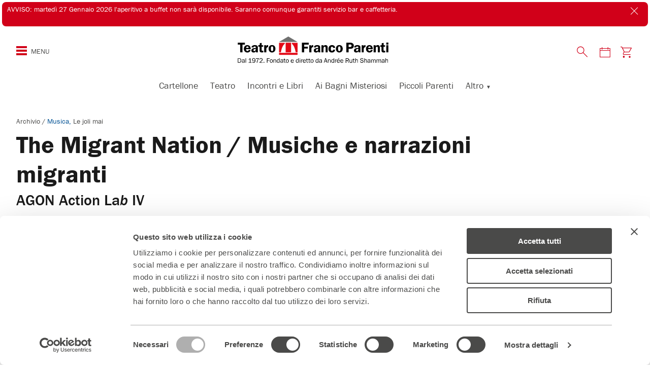

--- FILE ---
content_type: text/html; charset=UTF-8
request_url: https://teatrofrancoparenti.it/archivio/decennio-2010-2019/2017-2018/migration-video-concerto-2017-2018/
body_size: 21710
content:
<!DOCTYPE html>
<!--[if IE 7]>
<html class="ie ie7" lang="it-IT">
<![endif]-->
<!--[if IE 8]>
<html class="ie ie8" lang="it-IT">
<![endif]-->
<!--[if !(IE 7) | !(IE 8)  ]><!-->
<html lang="it-IT">
<!--<![endif]-->
<head>
<meta charset="UTF-8" />
<meta name="viewport" content="width=device-width, initial-scale=1.0, maximum-scale=1.0, user-scalable=0">
<meta content="text/html; charset=UTF-8; X-Content-Type-Options=nosniff" http-equiv="Content-Type" />
<!-- Chrome, Firefox OS and Opera -->
<meta name="theme-color" content="#D10019" media="(prefers-color-scheme: light)">
<!-- Windows Phone -->
<meta name="msapplication-navbutton-color" content="#D10019">
<!-- iOS Safari -->
<meta name="apple-mobile-web-app-status-bar-style" content="#D10019">
<title>
The Migrant Nation • Teatro Franco Parenti • Milano	</title>
<script type="text/javascript" data-cookieconsent="ignore">
window.dataLayer = window.dataLayer || [];
function gtag() {
dataLayer.push(arguments);
}
gtag("consent", "default", {
ad_personalization: "denied",
ad_storage: "denied",
ad_user_data: "denied",
analytics_storage: "denied",
functionality_storage: "denied",
personalization_storage: "denied",
security_storage: "granted",
wait_for_update: 500,
});
gtag("set", "ads_data_redaction", true);
</script>
<script type="text/javascript"
id="Cookiebot"
src="https://consent.cookiebot.com/uc.js"
data-implementation="wp"
data-cbid="a0a40d96-9940-46fa-baa7-cf7916242b8d"
data-culture="IT"
data-blockingmode="auto"
></script>
<meta name='robots' content='index, follow, max-image-preview:large, max-snippet:-1, max-video-preview:-1' />
<style>img:is([sizes="auto" i], [sizes^="auto," i]) { contain-intrinsic-size: 3000px 1500px }</style>
<link rel="preconnect" href="https://fonts.googleapis.com">
<link rel="preconnect" href="https://use.typekit.net">
<link rel="preload" href="https://teatrofrancoparenti.it/web/themes/teatro-parenti-2023/assets/images/logo-tfp.svg" as="image" fetchpriority="high" type="image/svg+xml" />
<!-- This site is optimized with the Yoast SEO plugin v26.8 - https://yoast.com/product/yoast-seo-wordpress/ -->
<meta name="description" content="«L’arte non muore, si sposta». Hip Hop e Rap, Tango, Blues, Morna di Capo Verde, musica gitana, musiche migranti. Progetto di Michele Tadini e Diego Ronzio, con Pietro Pirelli e Guido Barbieri." />
<link rel="canonical" href="https://teatrofrancoparenti.it/archivio/decennio-2010-2019/2017-2018/migration-video-concerto-2017-2018/" />
<meta property="og:locale" content="it_IT" />
<meta property="og:type" content="article" />
<meta property="og:title" content="The Migrant Nation • Teatro Franco Parenti • Milano" />
<meta property="og:description" content="«L’arte non muore, si sposta». Hip Hop e Rap, Tango, Blues, Morna di Capo Verde, musica gitana, musiche migranti. Progetto di Michele Tadini e Diego Ronzio, con Pietro Pirelli e Guido Barbieri." />
<meta property="og:url" content="https://teatrofrancoparenti.it/archivio/decennio-2010-2019/2017-2018/migration-video-concerto-2017-2018/" />
<meta property="og:site_name" content="Teatro Franco Parenti" />
<meta property="article:publisher" content="https://www.facebook.com/teatrofrancoparenti" />
<meta property="article:modified_time" content="2024-09-17T14:58:41+00:00" />
<meta property="og:image" content="https://teatrofrancoparenti.it/app/../tfp-uploads/2018/05/Migrant.jpg" />
<meta property="og:image:width" content="1600" />
<meta property="og:image:height" content="900" />
<meta property="og:image:type" content="image/jpeg" />
<meta name="twitter:card" content="summary_large_image" />
<meta name="twitter:site" content="@teatrofparenti" />
<meta name="twitter:label1" content="Tempo di lettura stimato" />
<meta name="twitter:data1" content="7 minuti" />
<script type="application/ld+json" class="yoast-schema-graph">{"@context":"https://schema.org","@graph":[{"@type":"WebPage","@id":"https://teatrofrancoparenti.it/archivio/decennio-2010-2019/2017-2018/migration-video-concerto-2017-2018/","url":"https://teatrofrancoparenti.it/archivio/decennio-2010-2019/2017-2018/migration-video-concerto-2017-2018/","name":"The Migrant Nation • Teatro Franco Parenti • Milano","isPartOf":{"@id":"https://teatrofrancoparenti.it/#website"},"primaryImageOfPage":{"@id":"https://teatrofrancoparenti.it/archivio/decennio-2010-2019/2017-2018/migration-video-concerto-2017-2018/#primaryimage"},"image":{"@id":"https://teatrofrancoparenti.it/archivio/decennio-2010-2019/2017-2018/migration-video-concerto-2017-2018/#primaryimage"},"thumbnailUrl":"https://teatrofrancoparenti.it/app/../tfp-uploads/2018/05/Migrant.jpg","datePublished":"2018-05-02T15:52:24+00:00","dateModified":"2024-09-17T14:58:41+00:00","description":"«L’arte non muore, si sposta». Hip Hop e Rap, Tango, Blues, Morna di Capo Verde, musica gitana, musiche migranti. Progetto di Michele Tadini e Diego Ronzio, con Pietro Pirelli e Guido Barbieri.","breadcrumb":{"@id":"https://teatrofrancoparenti.it/archivio/decennio-2010-2019/2017-2018/migration-video-concerto-2017-2018/#breadcrumb"},"inLanguage":"it-IT","potentialAction":[{"@type":"ReadAction","target":["https://teatrofrancoparenti.it/archivio/decennio-2010-2019/2017-2018/migration-video-concerto-2017-2018/"]}]},{"@type":"ImageObject","inLanguage":"it-IT","@id":"https://teatrofrancoparenti.it/archivio/decennio-2010-2019/2017-2018/migration-video-concerto-2017-2018/#primaryimage","url":"https://teatrofrancoparenti.it/app/../tfp-uploads/2018/05/Migrant.jpg","contentUrl":"https://teatrofrancoparenti.it/app/../tfp-uploads/2018/05/Migrant.jpg","width":1600,"height":900},{"@type":"BreadcrumbList","@id":"https://teatrofrancoparenti.it/archivio/decennio-2010-2019/2017-2018/migration-video-concerto-2017-2018/#breadcrumb","itemListElement":[{"@type":"ListItem","position":1,"name":"Home","item":"https://teatrofrancoparenti.it/"},{"@type":"ListItem","position":2,"name":"The Migrant Nation / Musiche e narrazioni migranti"}]},{"@type":"WebSite","@id":"https://teatrofrancoparenti.it/#website","url":"https://teatrofrancoparenti.it/","name":"Teatro Franco Parenti","description":"Teatro di Rilevante Interesse Culturale - Fondato e diretto dal 1972 da Andree Ruth Shammah","potentialAction":[{"@type":"SearchAction","target":{"@type":"EntryPoint","urlTemplate":"https://teatrofrancoparenti.it/?s={search_term_string}"},"query-input":{"@type":"PropertyValueSpecification","valueRequired":true,"valueName":"search_term_string"}}],"inLanguage":"it-IT"}]}</script>
<!-- / Yoast SEO plugin. -->
<script type='application/javascript'  id='pys-version-script'>console.log('PixelYourSite Free version 11.1.5.2');</script>
<link rel='dns-prefetch' href='//fonts.googleapis.com' />
<link rel='stylesheet' id='mvd-parenti-calendar-style-css' href='https://teatrofrancoparenti.it/web/plugins/mvd-parenti-calendar/assets/css/style.css?ver=6.8.3' type='text/css' media='all' />
<style id='classic-theme-styles-inline-css' type='text/css'>
/*! This file is auto-generated */
.wp-block-button__link{color:#fff;background-color:#32373c;border-radius:9999px;box-shadow:none;text-decoration:none;padding:calc(.667em + 2px) calc(1.333em + 2px);font-size:1.125em}.wp-block-file__button{background:#32373c;color:#fff;text-decoration:none}
</style>
<style id='global-styles-inline-css' type='text/css'>
:root{--wp--preset--aspect-ratio--square: 1;--wp--preset--aspect-ratio--4-3: 4/3;--wp--preset--aspect-ratio--3-4: 3/4;--wp--preset--aspect-ratio--3-2: 3/2;--wp--preset--aspect-ratio--2-3: 2/3;--wp--preset--aspect-ratio--16-9: 16/9;--wp--preset--aspect-ratio--9-16: 9/16;--wp--preset--color--black: #000000;--wp--preset--color--cyan-bluish-gray: #abb8c3;--wp--preset--color--white: #ffffff;--wp--preset--color--pale-pink: #f78da7;--wp--preset--color--vivid-red: #cf2e2e;--wp--preset--color--luminous-vivid-orange: #ff6900;--wp--preset--color--luminous-vivid-amber: #fcb900;--wp--preset--color--light-green-cyan: #7bdcb5;--wp--preset--color--vivid-green-cyan: #00d084;--wp--preset--color--pale-cyan-blue: #8ed1fc;--wp--preset--color--vivid-cyan-blue: #0693e3;--wp--preset--color--vivid-purple: #9b51e0;--wp--preset--gradient--vivid-cyan-blue-to-vivid-purple: linear-gradient(135deg,rgba(6,147,227,1) 0%,rgb(155,81,224) 100%);--wp--preset--gradient--light-green-cyan-to-vivid-green-cyan: linear-gradient(135deg,rgb(122,220,180) 0%,rgb(0,208,130) 100%);--wp--preset--gradient--luminous-vivid-amber-to-luminous-vivid-orange: linear-gradient(135deg,rgba(252,185,0,1) 0%,rgba(255,105,0,1) 100%);--wp--preset--gradient--luminous-vivid-orange-to-vivid-red: linear-gradient(135deg,rgba(255,105,0,1) 0%,rgb(207,46,46) 100%);--wp--preset--gradient--very-light-gray-to-cyan-bluish-gray: linear-gradient(135deg,rgb(238,238,238) 0%,rgb(169,184,195) 100%);--wp--preset--gradient--cool-to-warm-spectrum: linear-gradient(135deg,rgb(74,234,220) 0%,rgb(151,120,209) 20%,rgb(207,42,186) 40%,rgb(238,44,130) 60%,rgb(251,105,98) 80%,rgb(254,248,76) 100%);--wp--preset--gradient--blush-light-purple: linear-gradient(135deg,rgb(255,206,236) 0%,rgb(152,150,240) 100%);--wp--preset--gradient--blush-bordeaux: linear-gradient(135deg,rgb(254,205,165) 0%,rgb(254,45,45) 50%,rgb(107,0,62) 100%);--wp--preset--gradient--luminous-dusk: linear-gradient(135deg,rgb(255,203,112) 0%,rgb(199,81,192) 50%,rgb(65,88,208) 100%);--wp--preset--gradient--pale-ocean: linear-gradient(135deg,rgb(255,245,203) 0%,rgb(182,227,212) 50%,rgb(51,167,181) 100%);--wp--preset--gradient--electric-grass: linear-gradient(135deg,rgb(202,248,128) 0%,rgb(113,206,126) 100%);--wp--preset--gradient--midnight: linear-gradient(135deg,rgb(2,3,129) 0%,rgb(40,116,252) 100%);--wp--preset--font-size--small: 13px;--wp--preset--font-size--medium: 20px;--wp--preset--font-size--large: 36px;--wp--preset--font-size--x-large: 42px;--wp--preset--spacing--20: 0.44rem;--wp--preset--spacing--30: 0.67rem;--wp--preset--spacing--40: 1rem;--wp--preset--spacing--50: 1.5rem;--wp--preset--spacing--60: 2.25rem;--wp--preset--spacing--70: 3.38rem;--wp--preset--spacing--80: 5.06rem;--wp--preset--shadow--natural: 6px 6px 9px rgba(0, 0, 0, 0.2);--wp--preset--shadow--deep: 12px 12px 50px rgba(0, 0, 0, 0.4);--wp--preset--shadow--sharp: 6px 6px 0px rgba(0, 0, 0, 0.2);--wp--preset--shadow--outlined: 6px 6px 0px -3px rgba(255, 255, 255, 1), 6px 6px rgba(0, 0, 0, 1);--wp--preset--shadow--crisp: 6px 6px 0px rgba(0, 0, 0, 1);}:where(.is-layout-flex){gap: 0.5em;}:where(.is-layout-grid){gap: 0.5em;}body .is-layout-flex{display: flex;}.is-layout-flex{flex-wrap: wrap;align-items: center;}.is-layout-flex > :is(*, div){margin: 0;}body .is-layout-grid{display: grid;}.is-layout-grid > :is(*, div){margin: 0;}:where(.wp-block-columns.is-layout-flex){gap: 2em;}:where(.wp-block-columns.is-layout-grid){gap: 2em;}:where(.wp-block-post-template.is-layout-flex){gap: 1.25em;}:where(.wp-block-post-template.is-layout-grid){gap: 1.25em;}.has-black-color{color: var(--wp--preset--color--black) !important;}.has-cyan-bluish-gray-color{color: var(--wp--preset--color--cyan-bluish-gray) !important;}.has-white-color{color: var(--wp--preset--color--white) !important;}.has-pale-pink-color{color: var(--wp--preset--color--pale-pink) !important;}.has-vivid-red-color{color: var(--wp--preset--color--vivid-red) !important;}.has-luminous-vivid-orange-color{color: var(--wp--preset--color--luminous-vivid-orange) !important;}.has-luminous-vivid-amber-color{color: var(--wp--preset--color--luminous-vivid-amber) !important;}.has-light-green-cyan-color{color: var(--wp--preset--color--light-green-cyan) !important;}.has-vivid-green-cyan-color{color: var(--wp--preset--color--vivid-green-cyan) !important;}.has-pale-cyan-blue-color{color: var(--wp--preset--color--pale-cyan-blue) !important;}.has-vivid-cyan-blue-color{color: var(--wp--preset--color--vivid-cyan-blue) !important;}.has-vivid-purple-color{color: var(--wp--preset--color--vivid-purple) !important;}.has-black-background-color{background-color: var(--wp--preset--color--black) !important;}.has-cyan-bluish-gray-background-color{background-color: var(--wp--preset--color--cyan-bluish-gray) !important;}.has-white-background-color{background-color: var(--wp--preset--color--white) !important;}.has-pale-pink-background-color{background-color: var(--wp--preset--color--pale-pink) !important;}.has-vivid-red-background-color{background-color: var(--wp--preset--color--vivid-red) !important;}.has-luminous-vivid-orange-background-color{background-color: var(--wp--preset--color--luminous-vivid-orange) !important;}.has-luminous-vivid-amber-background-color{background-color: var(--wp--preset--color--luminous-vivid-amber) !important;}.has-light-green-cyan-background-color{background-color: var(--wp--preset--color--light-green-cyan) !important;}.has-vivid-green-cyan-background-color{background-color: var(--wp--preset--color--vivid-green-cyan) !important;}.has-pale-cyan-blue-background-color{background-color: var(--wp--preset--color--pale-cyan-blue) !important;}.has-vivid-cyan-blue-background-color{background-color: var(--wp--preset--color--vivid-cyan-blue) !important;}.has-vivid-purple-background-color{background-color: var(--wp--preset--color--vivid-purple) !important;}.has-black-border-color{border-color: var(--wp--preset--color--black) !important;}.has-cyan-bluish-gray-border-color{border-color: var(--wp--preset--color--cyan-bluish-gray) !important;}.has-white-border-color{border-color: var(--wp--preset--color--white) !important;}.has-pale-pink-border-color{border-color: var(--wp--preset--color--pale-pink) !important;}.has-vivid-red-border-color{border-color: var(--wp--preset--color--vivid-red) !important;}.has-luminous-vivid-orange-border-color{border-color: var(--wp--preset--color--luminous-vivid-orange) !important;}.has-luminous-vivid-amber-border-color{border-color: var(--wp--preset--color--luminous-vivid-amber) !important;}.has-light-green-cyan-border-color{border-color: var(--wp--preset--color--light-green-cyan) !important;}.has-vivid-green-cyan-border-color{border-color: var(--wp--preset--color--vivid-green-cyan) !important;}.has-pale-cyan-blue-border-color{border-color: var(--wp--preset--color--pale-cyan-blue) !important;}.has-vivid-cyan-blue-border-color{border-color: var(--wp--preset--color--vivid-cyan-blue) !important;}.has-vivid-purple-border-color{border-color: var(--wp--preset--color--vivid-purple) !important;}.has-vivid-cyan-blue-to-vivid-purple-gradient-background{background: var(--wp--preset--gradient--vivid-cyan-blue-to-vivid-purple) !important;}.has-light-green-cyan-to-vivid-green-cyan-gradient-background{background: var(--wp--preset--gradient--light-green-cyan-to-vivid-green-cyan) !important;}.has-luminous-vivid-amber-to-luminous-vivid-orange-gradient-background{background: var(--wp--preset--gradient--luminous-vivid-amber-to-luminous-vivid-orange) !important;}.has-luminous-vivid-orange-to-vivid-red-gradient-background{background: var(--wp--preset--gradient--luminous-vivid-orange-to-vivid-red) !important;}.has-very-light-gray-to-cyan-bluish-gray-gradient-background{background: var(--wp--preset--gradient--very-light-gray-to-cyan-bluish-gray) !important;}.has-cool-to-warm-spectrum-gradient-background{background: var(--wp--preset--gradient--cool-to-warm-spectrum) !important;}.has-blush-light-purple-gradient-background{background: var(--wp--preset--gradient--blush-light-purple) !important;}.has-blush-bordeaux-gradient-background{background: var(--wp--preset--gradient--blush-bordeaux) !important;}.has-luminous-dusk-gradient-background{background: var(--wp--preset--gradient--luminous-dusk) !important;}.has-pale-ocean-gradient-background{background: var(--wp--preset--gradient--pale-ocean) !important;}.has-electric-grass-gradient-background{background: var(--wp--preset--gradient--electric-grass) !important;}.has-midnight-gradient-background{background: var(--wp--preset--gradient--midnight) !important;}.has-small-font-size{font-size: var(--wp--preset--font-size--small) !important;}.has-medium-font-size{font-size: var(--wp--preset--font-size--medium) !important;}.has-large-font-size{font-size: var(--wp--preset--font-size--large) !important;}.has-x-large-font-size{font-size: var(--wp--preset--font-size--x-large) !important;}
:where(.wp-block-post-template.is-layout-flex){gap: 1.25em;}:where(.wp-block-post-template.is-layout-grid){gap: 1.25em;}
:where(.wp-block-columns.is-layout-flex){gap: 2em;}:where(.wp-block-columns.is-layout-grid){gap: 2em;}
:root :where(.wp-block-pullquote){font-size: 1.5em;line-height: 1.6;}
</style>
<!-- <link rel='stylesheet' id='contact-form-7-css' href='https://teatrofrancoparenti.it/web/plugins/contact-form-7/includes/css/styles.css?ver=6.1.4' type='text/css' media='all' /> -->
<!-- <link rel='stylesheet' id='wpa-css-css' href='https://teatrofrancoparenti.it/web/plugins/honeypot/includes/css/wpa.css?ver=2.3.04' type='text/css' media='all' /> -->
<!-- <link rel='stylesheet' id='theme-commnon-css' href='https://teatrofrancoparenti.it/web/themes/teatro-parenti-2023/style.min.css?ver=2.9.9' type='text/css' media='all' /> -->
<link rel="stylesheet" type="text/css" href="//teatrofrancoparenti.it/web/cache/wpfc-minified/1nks1gq0/9rcue.css" media="all"/>
<link rel='stylesheet' id='material-icons-css' href='https://fonts.googleapis.com/icon?family=Material+Icons' type='text/css' media='all' />
<!-- <link rel='stylesheet' id='tablepress-default-css' href='https://teatrofrancoparenti.it/web/plugins/tablepress/css/build/default.css?ver=3.2.6' type='text/css' media='all' /> -->
<!-- <link rel='stylesheet' id='cf7cf-style-css' href='https://teatrofrancoparenti.it/web/plugins/cf7-conditional-fields/style.css?ver=2.6.7' type='text/css' media='all' /> -->
<!-- <link rel='stylesheet' id='__EPYT__style-css' href='https://teatrofrancoparenti.it/web/plugins/youtube-embed-plus/styles/ytprefs.min.css?ver=14.2.4' type='text/css' media='all' /> -->
<link rel="stylesheet" type="text/css" href="//teatrofrancoparenti.it/web/cache/wpfc-minified/7jpc7qpu/9rcue.css" media="all"/>
<style id='__EPYT__style-inline-css' type='text/css'>
.epyt-gallery-thumb {
width: 33.333%;
}
</style>
<script type="text/javascript" src="https://teatrofrancoparenti.it/web/plugins/mvd-parenti-calendar/assets/js/scripts.js?ver=6.8.3" id="mvd-parenti-calendar-script-js"></script>
<script type="text/javascript" src="https://teatrofrancoparenti.it/web/themes/teatro-parenti-2023/assets/js/libs/jquery-3.7.1.min.js?ver=3.7.1" id="jquery-js" data-wp-strategy="async"></script>
<script type="text/javascript" src="https://teatrofrancoparenti.it/web/plugins/stop-user-enumeration/frontend/js/frontend.js?ver=1.7.7" id="stop-user-enumeration-js" defer="defer" data-wp-strategy="defer"></script>
<script type="text/javascript" src="https://teatrofrancoparenti.it/web/themes/teatro-parenti-2023/assets/js/libs/infinite-scroll.min.js?ver=4.0.1" id="theme-infinitescroll-js" defer="defer" data-wp-strategy="defer"></script>
<script type="text/javascript" src="https://teatrofrancoparenti.it/web/themes/teatro-parenti-2023/assets/js/libs/slick.min.js?ver=2.9.9" id="slick-js" defer="defer" data-wp-strategy="defer"></script>
<script type="text/javascript" src="https://teatrofrancoparenti.it/web/themes/teatro-parenti-2023/assets/js/libs/js.cookie.min.js?ver=2.2.0" id="js-cookie-js"></script>
<script type="text/javascript" src="https://teatrofrancoparenti.it/web/themes/teatro-parenti-2023/assets/pwa/pwa-install.min.js?ver=2.9.9" id="theme-pwa-install-js" defer="defer" data-wp-strategy="defer"></script>
<script type="text/javascript" src="https://teatrofrancoparenti.it/web/plugins/pixelyoursite/dist/scripts/jquery.bind-first-0.2.3.min.js?ver=0.2.3" id="jquery-bind-first-js"></script>
<script type="text/javascript" data-cookieconsent="true" src="https://teatrofrancoparenti.it/web/plugins/pixelyoursite/dist/scripts/js.cookie-2.1.3.min.js?ver=2.1.3" id="js-cookie-pys-js"></script>
<script type="text/javascript" src="https://teatrofrancoparenti.it/web/plugins/pixelyoursite/dist/scripts/tld.min.js?ver=2.3.1" id="js-tld-js"></script>
<script type="text/javascript" id="pys-js-extra">
/* <![CDATA[ */
var pysOptions = {"staticEvents":{"facebook":{"init_event":[{"delay":0,"type":"static","ajaxFire":false,"name":"PageView","pixelIds":["481592828856982"],"eventID":"2dc0e42a-8db4-4197-80a6-e64d8b32c040","params":{"page_title":"The Migrant Nation \/ Musiche e narrazioni migranti","post_type":"spettacolo_archivio","post_id":5294,"plugin":"PixelYourSite","user_role":"guest","event_url":"teatrofrancoparenti.it\/archivio\/decennio-2010-2019\/2017-2018\/migration-video-concerto-2017-2018\/"},"e_id":"init_event","ids":[],"hasTimeWindow":false,"timeWindow":0,"woo_order":"","edd_order":""}]}},"dynamicEvents":{"automatic_event_form":{"facebook":{"delay":0,"type":"dyn","name":"Form","pixelIds":["481592828856982"],"eventID":"1da6d86b-fdb3-4c90-8a8c-0b4a4ac493f6","params":{"page_title":"The Migrant Nation \/ Musiche e narrazioni migranti","post_type":"spettacolo_archivio","post_id":5294,"plugin":"PixelYourSite","user_role":"guest","event_url":"teatrofrancoparenti.it\/archivio\/decennio-2010-2019\/2017-2018\/migration-video-concerto-2017-2018\/"},"e_id":"automatic_event_form","ids":[],"hasTimeWindow":false,"timeWindow":0,"woo_order":"","edd_order":""}},"automatic_event_download":{"facebook":{"delay":0,"type":"dyn","name":"Download","extensions":["","doc","exe","js","pdf","ppt","tgz","zip","xls"],"pixelIds":["481592828856982"],"eventID":"6894b8ec-5cea-4a24-ab54-ea0f7e836aa7","params":{"page_title":"The Migrant Nation \/ Musiche e narrazioni migranti","post_type":"spettacolo_archivio","post_id":5294,"plugin":"PixelYourSite","user_role":"guest","event_url":"teatrofrancoparenti.it\/archivio\/decennio-2010-2019\/2017-2018\/migration-video-concerto-2017-2018\/"},"e_id":"automatic_event_download","ids":[],"hasTimeWindow":false,"timeWindow":0,"woo_order":"","edd_order":""}},"automatic_event_scroll":{"facebook":{"delay":0,"type":"dyn","name":"PageScroll","scroll_percent":30,"pixelIds":["481592828856982"],"eventID":"5efd6c56-1bf7-472e-aa95-1188bd25fae7","params":{"page_title":"The Migrant Nation \/ Musiche e narrazioni migranti","post_type":"spettacolo_archivio","post_id":5294,"plugin":"PixelYourSite","user_role":"guest","event_url":"teatrofrancoparenti.it\/archivio\/decennio-2010-2019\/2017-2018\/migration-video-concerto-2017-2018\/"},"e_id":"automatic_event_scroll","ids":[],"hasTimeWindow":false,"timeWindow":0,"woo_order":"","edd_order":""}},"automatic_event_time_on_page":{"facebook":{"delay":0,"type":"dyn","name":"TimeOnPage","time_on_page":30,"pixelIds":["481592828856982"],"eventID":"5f4a451c-f210-4048-8531-364ec4d71e77","params":{"page_title":"The Migrant Nation \/ Musiche e narrazioni migranti","post_type":"spettacolo_archivio","post_id":5294,"plugin":"PixelYourSite","user_role":"guest","event_url":"teatrofrancoparenti.it\/archivio\/decennio-2010-2019\/2017-2018\/migration-video-concerto-2017-2018\/"},"e_id":"automatic_event_time_on_page","ids":[],"hasTimeWindow":false,"timeWindow":0,"woo_order":"","edd_order":""}}},"triggerEvents":[],"triggerEventTypes":[],"facebook":{"pixelIds":["481592828856982"],"advancedMatching":{"external_id":"fbdbabbdaffdbecaddefcafcdc"},"advancedMatchingEnabled":true,"removeMetadata":false,"wooVariableAsSimple":false,"serverApiEnabled":true,"wooCRSendFromServer":false,"send_external_id":null,"enabled_medical":false,"do_not_track_medical_param":["event_url","post_title","page_title","landing_page","content_name","categories","category_name","tags"],"meta_ldu":false},"debug":"","siteUrl":"https:\/\/teatrofrancoparenti.it\/app","ajaxUrl":"https:\/\/teatrofrancoparenti.it\/app\/wp-admin\/admin-ajax.php","ajax_event":"5cadb05655","enable_remove_download_url_param":"1","cookie_duration":"7","last_visit_duration":"60","enable_success_send_form":"","ajaxForServerEvent":"1","ajaxForServerStaticEvent":"1","useSendBeacon":"1","send_external_id":"1","external_id_expire":"180","track_cookie_for_subdomains":"1","google_consent_mode":"1","gdpr":{"ajax_enabled":false,"all_disabled_by_api":false,"facebook_disabled_by_api":false,"analytics_disabled_by_api":false,"google_ads_disabled_by_api":false,"pinterest_disabled_by_api":false,"bing_disabled_by_api":false,"reddit_disabled_by_api":false,"externalID_disabled_by_api":false,"facebook_prior_consent_enabled":true,"analytics_prior_consent_enabled":true,"google_ads_prior_consent_enabled":null,"pinterest_prior_consent_enabled":true,"bing_prior_consent_enabled":true,"cookiebot_integration_enabled":true,"cookiebot_facebook_consent_category":"marketing","cookiebot_analytics_consent_category":"statistics","cookiebot_tiktok_consent_category":"marketing","cookiebot_google_ads_consent_category":"marketing","cookiebot_pinterest_consent_category":"marketing","cookiebot_bing_consent_category":"marketing","consent_magic_integration_enabled":false,"real_cookie_banner_integration_enabled":false,"cookie_notice_integration_enabled":false,"cookie_law_info_integration_enabled":false,"analytics_storage":{"enabled":true,"value":"granted","filter":false},"ad_storage":{"enabled":true,"value":"granted","filter":false},"ad_user_data":{"enabled":true,"value":"granted","filter":false},"ad_personalization":{"enabled":true,"value":"granted","filter":false}},"cookie":{"disabled_all_cookie":false,"disabled_start_session_cookie":false,"disabled_advanced_form_data_cookie":false,"disabled_landing_page_cookie":false,"disabled_first_visit_cookie":false,"disabled_trafficsource_cookie":false,"disabled_utmTerms_cookie":false,"disabled_utmId_cookie":false},"tracking_analytics":{"TrafficSource":"direct","TrafficLanding":"undefined","TrafficUtms":[],"TrafficUtmsId":[]},"GATags":{"ga_datalayer_type":"default","ga_datalayer_name":"dataLayerPYS"},"woo":{"enabled":false},"edd":{"enabled":false},"cache_bypass":"1769531312"};
/* ]]> */
</script>
<script type="text/javascript" src="https://teatrofrancoparenti.it/web/plugins/pixelyoursite/dist/scripts/public.js?ver=11.1.5.2" id="pys-js"></script>
<script type="text/javascript" id="__ytprefs__-js-extra">
/* <![CDATA[ */
var _EPYT_ = {"ajaxurl":"https:\/\/teatrofrancoparenti.it\/app\/wp-admin\/admin-ajax.php","security":"923eaa056b","gallery_scrolloffset":"20","eppathtoscripts":"https:\/\/teatrofrancoparenti.it\/web\/plugins\/youtube-embed-plus\/scripts\/","eppath":"https:\/\/teatrofrancoparenti.it\/web\/plugins\/youtube-embed-plus\/","epresponsiveselector":"[\"iframe.__youtube_prefs_widget__\"]","epdovol":"1","version":"14.2.4","evselector":"iframe.__youtube_prefs__[src], iframe[src*=\"youtube.com\/embed\/\"], iframe[src*=\"youtube-nocookie.com\/embed\/\"]","ajax_compat":"","maxres_facade":"eager","ytapi_load":"light","pause_others":"","stopMobileBuffer":"1","facade_mode":"","not_live_on_channel":""};
/* ]]> */
</script>
<script type="text/javascript" src="https://teatrofrancoparenti.it/web/plugins/youtube-embed-plus/scripts/ytprefs.min.js?ver=14.2.4" id="__ytprefs__-js"></script>
<link rel="https://api.w.org/" href="https://teatrofrancoparenti.it/wp-json/" /><link rel='shortlink' href='https://teatrofrancoparenti.it/?p=5294' />
<link rel="alternate" title="oEmbed (JSON)" type="application/json+oembed" href="https://teatrofrancoparenti.it/wp-json/oembed/1.0/embed?url=https%3A%2F%2Fteatrofrancoparenti.it%2Farchivio%2Fdecennio-2010-2019%2F2017-2018%2Fmigration-video-concerto-2017-2018%2F" />
<link rel="alternate" title="oEmbed (XML)" type="text/xml+oembed" href="https://teatrofrancoparenti.it/wp-json/oembed/1.0/embed?url=https%3A%2F%2Fteatrofrancoparenti.it%2Farchivio%2Fdecennio-2010-2019%2F2017-2018%2Fmigration-video-concerto-2017-2018%2F&#038;format=xml" />
<!-- Google Tag Manager -->
<script type="text/plain" data-cookieconsent="statistics">(function(w,d,s,l,i){w[l]=w[l]||[];w[l].push({'gtm.start':
new Date().getTime(),event:'gtm.js'});var f=d.getElementsByTagName(s)[0],
j=d.createElement(s),dl=l!='dataLayer'?'&l='+l:'';j.async=true;j.src=
'https://www.googletagmanager.com/gtm.js?id='+i+dl;f.parentNode.insertBefore(j,f);
})(window,document,'script','dataLayer','GTM-N7586VD');</script>
<!-- End Google Tag Manager -->
<script type="text/plain" data-cookieconsent="statistics">
(function(h,o,t,j,a,r){
h.hj=h.hj||function(){(h.hj.q=h.hj.q||[]).push(arguments)};
h._hjSettings={hjid:779582,hjsv:6};
a=o.getElementsByTagName('head')[0];
r=o.createElement('script');r.async=1;
r.src=t+h._hjSettings.hjid+j+h._hjSettings.hjsv;
a.appendChild(r);
})(window,document,'https://static.hotjar.com/c/hotjar-','.js?sv=');
</script>
<!-- Google tag (gtag.js) -->
<script async src="https://www.googletagmanager.com/gtag/js?id=G-92WH1393JX"></script>
<script>
window.dataLayer = window.dataLayer || [];
function gtag(){dataLayer.push(arguments);}
gtag('js', new Date());
gtag('config', 'G-92WH1393JX');
</script>	<link rel="apple-touch-icon" sizes="57x57"
href="https://teatrofrancoparenti.it/web/themes/teatro-parenti-2023/assets/images/favicons/apple-icon-57x57.png">
<link rel="apple-touch-icon" sizes="60x60"
href="https://teatrofrancoparenti.it/web/themes/teatro-parenti-2023/assets/images/favicons/apple-icon-60x60.png">
<link rel="apple-touch-icon" sizes="72x72"
href="https://teatrofrancoparenti.it/web/themes/teatro-parenti-2023/assets/images/favicons/apple-icon-72x72.png">
<link rel="apple-touch-icon" sizes="76x76"
href="https://teatrofrancoparenti.it/web/themes/teatro-parenti-2023/assets/images/favicons/apple-icon-76x76.png">
<link rel="apple-touch-icon" sizes="114x114"
href="https://teatrofrancoparenti.it/web/themes/teatro-parenti-2023/assets/images/favicons/apple-icon-114x114.png">
<link rel="apple-touch-icon" sizes="120x120"
href="https://teatrofrancoparenti.it/web/themes/teatro-parenti-2023/assets/images/favicons/apple-icon-120x120.png">
<link rel="apple-touch-icon" sizes="144x144"
href="https://teatrofrancoparenti.it/web/themes/teatro-parenti-2023/assets/images/favicons/apple-icon-144x144.png">
<link rel="apple-touch-icon" sizes="152x152"
href="https://teatrofrancoparenti.it/web/themes/teatro-parenti-2023/assets/images/favicons/apple-icon-152x152.png">
<link rel="apple-touch-icon" sizes="180x180"
href="https://teatrofrancoparenti.it/web/themes/teatro-parenti-2023/assets/images/favicons/apple-icon-180x180.png">
<link rel="icon" type="image/png" sizes="192x192"
href="https://teatrofrancoparenti.it/web/themes/teatro-parenti-2023/assets/images/favicons/android-icon-192x192.png">
<link rel="icon" type="image/png" sizes="32x32"
href="https://teatrofrancoparenti.it/web/themes/teatro-parenti-2023/assets/images/favicons/favicon-32x32.png">
<link rel="icon" type="image/png" sizes="96x96"
href="https://teatrofrancoparenti.it/web/themes/teatro-parenti-2023/assets/images/favicons/favicon-96x96.png">
<link rel="icon" type="image/png" sizes="16x16"
href="https://teatrofrancoparenti.it/web/themes/teatro-parenti-2023/assets/images/favicons/favicon-16x16.png">
<meta name="msapplication-TileColor" content="#ffffff">
<meta name="msapplication-TileImage"
content="https://teatrofrancoparenti.it/web/themes/teatro-parenti-2023/assets/images/favicons/ms-icon-144x144.png">
<link rel="manifest" href="https://teatrofrancoparenti.it/manifest.json">
<link rel="prefetch" href="https://teatrofrancoparenti.it/manifest.json">
</head>
<body class=" has-notice"
data-header-avviso-id="51530" data-content-id="5294">
<div class="loader"></div>
<!-- Google Tag Manager (noscript) -->
<noscript><iframe data-cookieconsent="statistics" data-cookieblock-src="https://www.googletagmanager.com/ns.html?id=GTM-N7586VD" height="0" width="0" style="display:none;visibility:hidden"></iframe></noscript>
<!-- End Google Tag Manager (noscript) -->	<div id="site-wrapper">
<div id="preheader" class="hidden"></div>
<section id="header-notice" class="header-notice-status-js">
<div class="header-notice-close" onclick="close_header_notice()">
<span class="tfp-icon-chiudi"></span>
</div>
<div class="overflower">
<div class="desktop-content">
<div class="first-message last-child-no-margin">
<p>
AVVISO: martedì 27 Gennaio 2026 l'aperitivo a buffet non sarà disponibile. Saranno comunque garantiti servizio bar e caffetteria.																	</p>
</div>
</div>
<div class="mobile-content">
<div class="first-message last-child-no-margin">
<p>
Martedì 27/01/2026: aperitivo a buffet non disponibile; attivi bar e caffetteria.																	</p>
</div>
</div>
</div>
</section>
<div class="patch"></div>
<header id="header" class=" header-spettacolo transparent">
<div class="wrapper-padded">
<div class="header-structure">
<div class="side-head-left">
<ul>
<li>
<div aria-haspopup="true" aria-controls="head-overlay"
class="hambuger-element ham-activator" onclick="hamburgerMenu()"
title="Mostra o nascondi il menu di navigazione esteso"
aria-label="Mostra o nascondi il menu di navigazione esteso">
<span></span>
<span></span>
<span></span>
<span></span>
</div>
</li>
</ul>
</div>
<div class="logo ">
<a href="https://teatrofrancoparenti.it" rel="bookmark"
title="homepage - Teatro Franco Parenti"
aria-label="homepage - Teatro Franco Parenti" class="absl"></a>
</div>
<div class="side-head-right">
<ul>
<li>
<a href="#" class="tfp-icon-icona-cerca-n tfp-icon-cerca-js prevent-default-js"
title="Mostra o nascondi il pannello di ricerca"
aria-label="Mostra o nascondi il pannello di ricerca"></a>
</li>
<li>
<a href="https://teatrofrancoparenti.it/calendario-spettacoli/"
class="tfp-icon-calendario"
title="Visita la pagina del calendario degli spettacoli"
aria-label="Visita la pagina del calendario degli spettacoli"></a>
</li>
<li class="tfp-esro-basket-js tfp-esro-basket-tickets-js"
data-secutix-cart-url="https://ticketing.teatrofrancoparenti.it/cart/shoppingCart"
data-tfp-cart-url="https://teatrofrancoparenti.it/carrello/">
<a href="#" class="tfp-icon-carrello-new tfp-icon-carrello-js"
title="Visita la pagina carrello della biglietteria"
aria-label="Visita la pagina carrello della biglietteria"></a>
<span class="tickets-counter tickets-counter-js">
0
</span>
</li>
</ul>
</div>
<nav class="menu">
<ul id="menu-menu-principale" class="header-menu header-menu-js"><li id="menu-item-270" class="menu-item menu-item-type-post_type menu-item-object-page menu-item-270"><a href="https://teatrofrancoparenti.it/cartellone/">Cartellone</a></li>
<li id="menu-item-2116" class="menu-item menu-item-type-custom menu-item-object-custom menu-item-2116"><a href="https://teatrofrancoparenti.it/cartellone/spettacoli-teatro-milano">Teatro</a></li>
<li id="menu-item-2117" class="menu-item menu-item-type-custom menu-item-object-custom menu-item-2117"><a href="https://teatrofrancoparenti.it/cartellone/presentazione-libri-incontri-milano">Incontri e Libri</a></li>
<li id="menu-item-31086" class="menu-item menu-item-type-custom menu-item-object-custom menu-item-31086"><a href="https://teatrofrancoparenti.it/cartellone/ai-bagni-misteriosi">Ai Bagni Misteriosi</a></li>
<li id="menu-item-286" class="menu-item menu-item-type-custom menu-item-object-custom menu-item-286"><a href="https://teatrofrancoparenti.it/cartellone/teatro-per-bambini-milano">Piccoli Parenti</a></li>
<li id="menu-item-283" class="expanded-sub-show menu-item menu-item-type-custom menu-item-object-custom menu-item-has-children menu-item-283"><a>Altro</a>
<ul class="sub-menu">
<li id="menu-item-4371" class="menu-item menu-item-type-custom menu-item-object-custom menu-item-4371"><a href="https://teatrofrancoparenti.it/cartellone/laboratori-corsi-di-teatro-milano">Corsi e laboratori</a></li>
<li id="menu-item-3927" class="menu-item menu-item-type-custom menu-item-object-custom menu-item-3927"><a href="https://teatrofrancoparenti.it/cartellone/musica-teatro-milano">Musica</a></li>
<li id="menu-item-10061" class="menu-item menu-item-type-custom menu-item-object-custom menu-item-10061"><a href="https://teatrofrancoparenti.it/cartellone/spettacoli-danza-milano">Danza</a></li>
<li id="menu-item-5283" class="menu-item menu-item-type-custom menu-item-object-custom menu-item-5283"><a href="https://teatrofrancoparenti.it/cartellone/cinema-teatro-milano">Cinema</a></li>
<li id="menu-item-49868" class="menu-item menu-item-type-custom menu-item-object-custom menu-item-49868"><a href="https://teatrofrancoparenti.it/cartellone/mostre-milano">Mostre</a></li>
</ul>
</li>
</ul>						</nav>
</div>
</div>
</header>
<header id="header-compressed" class="hidden">
<div class="wrapper-padded">
<div class="">
<div class="header-structure">
<div class="side-head-left">
<ul>
<li>
<div aria-haspopup="true" aria-controls="head-overlay"
class="hambuger-element ham-activator" onclick="hamburgerMenu()"
title="Mostra o nascondi il menu di navigazione esteso"
aria-label="Mostra o nascondi il menu di navigazione esteso">
<span></span>
<span></span>
<span></span>
<span></span>
</div>
</li>
</ul>
</div>
<div class="logo ">
<a href="https://teatrofrancoparenti.it" rel="bookmark"
title="homepage - Teatro Franco Parenti"
aria-label="homepage - Teatro Franco Parenti" class="absl"></a>
</div>
<nav class="menu">
<ul id="menu-menu-principale-1" class="header-menu header-menu-js"><li class="menu-item menu-item-type-post_type menu-item-object-page menu-item-270"><a href="https://teatrofrancoparenti.it/cartellone/">Cartellone</a></li>
<li class="menu-item menu-item-type-custom menu-item-object-custom menu-item-2116"><a href="https://teatrofrancoparenti.it/cartellone/spettacoli-teatro-milano">Teatro</a></li>
<li class="menu-item menu-item-type-custom menu-item-object-custom menu-item-2117"><a href="https://teatrofrancoparenti.it/cartellone/presentazione-libri-incontri-milano">Incontri e Libri</a></li>
<li class="menu-item menu-item-type-custom menu-item-object-custom menu-item-31086"><a href="https://teatrofrancoparenti.it/cartellone/ai-bagni-misteriosi">Ai Bagni Misteriosi</a></li>
<li class="menu-item menu-item-type-custom menu-item-object-custom menu-item-286"><a href="https://teatrofrancoparenti.it/cartellone/teatro-per-bambini-milano">Piccoli Parenti</a></li>
<li class="expanded-sub-show menu-item menu-item-type-custom menu-item-object-custom menu-item-has-children menu-item-283"><a>Altro</a>
<ul class="sub-menu">
<li class="menu-item menu-item-type-custom menu-item-object-custom menu-item-4371"><a href="https://teatrofrancoparenti.it/cartellone/laboratori-corsi-di-teatro-milano">Corsi e laboratori</a></li>
<li class="menu-item menu-item-type-custom menu-item-object-custom menu-item-3927"><a href="https://teatrofrancoparenti.it/cartellone/musica-teatro-milano">Musica</a></li>
<li class="menu-item menu-item-type-custom menu-item-object-custom menu-item-10061"><a href="https://teatrofrancoparenti.it/cartellone/spettacoli-danza-milano">Danza</a></li>
<li class="menu-item menu-item-type-custom menu-item-object-custom menu-item-5283"><a href="https://teatrofrancoparenti.it/cartellone/cinema-teatro-milano">Cinema</a></li>
<li class="menu-item menu-item-type-custom menu-item-object-custom menu-item-49868"><a href="https://teatrofrancoparenti.it/cartellone/mostre-milano">Mostre</a></li>
</ul>
</li>
</ul>							</nav>
<div class="side-head-right">
<ul>
<li>
<a href="#" class="tfp-icon-icona-cerca-n tfp-icon-cerca-js prevent-default-js"
title="Mostra o nascondi il pannello di ricerca"
aria-label="Mostra o nascondi il pannello di ricerca"></a>
</li>
<li>
<a href="https://teatrofrancoparenti.it/calendario-spettacoli/"
class="tfp-icon-calendario"></a>
</li>
<li class="tfp-esro-basket-js">
<a href="#" class="tfp-icon-carrello-new tfp-icon-carrello-js"
title="Visita la pagina carrello della biglietteria"
aria-label="Visita la pagina carrello della biglietteria"></a>
<span class="tickets-counter tickets-counter-js"></span>
</li>
</ul>
</div>
</div>
</div>
</div>
</header>
<section id="search-panel" class="hidden">
<div class="wrapper-padded">
<div class="wrapper-padded-container">
<div class="search-hold">
<form action="/risultati-ricerca/" method="get" class="search-check">
<input name="keyword" type="text"
placeholder="Cosa stai cercando?"
class="search-input search-input-head" />
<button type="submit"
title="Avvia la ricerca sul sito"
aria-label="Avvia la ricerca sul sito"><span
class="tfp-icon-icona-cerca-n"></span></button>
</form>
</div>
<nav class="search-menu">
<ul id="menu-menu-suggerimenti-di-ricerca" class="search-menu-items"><li id="menu-item-29849" class="menu-item menu-item-type-taxonomy menu-item-object-area_attivita menu-item-29849"><a href="https://teatrofrancoparenti.it/tipo-di-evento/ai-bagni-misteriosi/">Ai Bagni Misteriosi</a></li>
<li id="menu-item-29850" class="menu-item menu-item-type-taxonomy menu-item-object-area_attivita menu-item-29850"><a href="https://teatrofrancoparenti.it/tipo-di-evento/teatro-per-bambini-milano/">Piccoli Parenti</a></li>
<li id="menu-item-29851" class="menu-item menu-item-type-taxonomy menu-item-object-area_attivita menu-item-29851"><a href="https://teatrofrancoparenti.it/tipo-di-evento/laboratori-corsi-di-teatro-milano/">Corsi e Laboratori</a></li>
<li id="menu-item-29852" class="menu-item menu-item-type-taxonomy menu-item-object-area_attivita menu-item-29852"><a href="https://teatrofrancoparenti.it/tipo-di-evento/spettacoli-danza-milano/">Danza</a></li>
</ul>						</nav>
</div>
</div>
<div class="close-area" onclick="handle_search_panel()"
title="Nascondi il pannello di ricerca"
aria-label="Nascondi il pannello di ricerca">
<span class="tfp-icon-chiudi"></span>
Chiudi				</div>
</section>
<div id="head-overlay" class="hidden">
<div class="scroll-opportunity">
<div class="wrapper">
<div class="wrapper-padded">
<div class="flex-hold flex-hold-head-overlay">
<div class="flex-hold-child">
<div class="mobile-content">
<div class="header-overlay-messages">
<div class="header-overlay-message last-child-no-margin underlined">
<h6>I biglietti e gli abbonamenti acquistati sono visualizzati nella tua area riservata. <a href="https://ticketing.teatrofrancoparenti.it/account/login"><strong>Accedi</strong></a>.</h6>
</div>
</div>
</div>
<nav class="menu">
<ul id="menu-programma" class="overlay-menu-css-desktop overlay-menu-mobile-js"><li id="menu-item-29838" class="menu-item menu-item-type-custom menu-item-object-custom menu-item-has-children menu-item-29838"><a href="#">Programma</a>
<ul class="sub-menu">
<li id="menu-item-1595" class="menu-item menu-item-type-post_type menu-item-object-page menu-item-1595"><a href="https://teatrofrancoparenti.it/cartellone/">Cartellone 2025/26</a></li>
<li id="menu-item-307" class="menu-item menu-item-type-custom menu-item-object-custom menu-item-307"><a href="https://teatrofrancoparenti.it/cartellone/spettacoli-teatro-milano">Teatro</a></li>
<li id="menu-item-308" class="menu-item menu-item-type-custom menu-item-object-custom menu-item-308"><a href="https://teatrofrancoparenti.it/cartellone/presentazione-libri-incontri-milano">Incontri e Libri</a></li>
<li id="menu-item-312" class="menu-item menu-item-type-custom menu-item-object-custom menu-item-312"><a href="https://teatrofrancoparenti.it/cartellone/laboratori-corsi-di-teatro-milano">Corsi e Laboratori</a></li>
<li id="menu-item-313" class="menu-item menu-item-type-custom menu-item-object-custom menu-item-313"><a href="https://teatrofrancoparenti.it/cartellone/ai-bagni-misteriosi">Ai Bagni Misteriosi</a></li>
<li id="menu-item-309" class="menu-item menu-item-type-custom menu-item-object-custom menu-item-309"><a href="https://teatrofrancoparenti.it/cartellone/teatro-per-bambini-milano">Piccoli Parenti</a></li>
<li id="menu-item-311" class="menu-item menu-item-type-custom menu-item-object-custom menu-item-311"><a href="https://teatrofrancoparenti.it/cartellone/musica-teatro-milano">Musica</a></li>
<li id="menu-item-4241" class="menu-item menu-item-type-custom menu-item-object-custom menu-item-4241"><a href="https://teatrofrancoparenti.it/cartellone/eventi-milano">Eventi</a></li>
<li id="menu-item-3525" class="menu-item menu-item-type-custom menu-item-object-custom menu-item-3525"><a href="https://teatrofrancoparenti.it/cartellone/cinema-teatro-milano">Cinema</a></li>
<li id="menu-item-17472" class="menu-item menu-item-type-custom menu-item-object-custom menu-item-17472"><a href="https://teatrofrancoparenti.it/cartellone/spettacoli-danza-milano">Danza</a></li>
<li id="menu-item-22629" class="menu-item menu-item-type-custom menu-item-object-custom menu-item-22629"><a href="https://teatrofrancoparenti.it/cartellone/mostre-milano">Mostre</a></li>
<li id="menu-item-3402" class="menu-item menu-item-type-custom menu-item-object-custom menu-item-3402"><a href="https://teatrofrancoparenti.it/cartellone/poesia">Poesia</a></li>
<li id="menu-item-16854" class="menu-item menu-item-type-post_type menu-item-object-page menu-item-16854"><a href="https://teatrofrancoparenti.it/casa-parenti/">#CasaParenti</a></li>
</ul>
</li>
</ul>									</nav>
</div>
<div class="flex-hold-child">
<nav class="menu">
<ul id="menu-abbonamenti" class="overlay-menu-css-desktop overlay-menu-mobile-js"><li id="menu-item-29830" class="menu-item menu-item-type-custom menu-item-object-custom menu-item-has-children menu-item-29830"><a href="#">Abbonamenti</a>
<ul class="sub-menu">
<li id="menu-item-32249" class="menu-item menu-item-type-custom menu-item-object-custom menu-item-32249"><a href="https://teatrofrancoparenti.it/abbonamenti">Stagione 2025/26</a></li>
</ul>
</li>
<li id="menu-item-29831" class="menu-item menu-item-type-custom menu-item-object-custom menu-item-has-children menu-item-29831"><a href="#">Info e Contatti</a>
<ul class="sub-menu">
<li id="menu-item-29834" class="menu-item menu-item-type-post_type menu-item-object-page menu-item-29834"><a href="https://teatrofrancoparenti.it/biglietteria/">Biglietteria</a></li>
<li id="menu-item-29833" class="menu-item menu-item-type-post_type menu-item-object-page menu-item-29833"><a href="https://teatrofrancoparenti.it/informazioni-e-contatti/">Informazioni e contatti</a></li>
<li id="menu-item-29832" class="menu-item menu-item-type-post_type menu-item-object-page menu-item-29832"><a href="https://teatrofrancoparenti.it/convenzioni/">Convenzioni</a></li>
<li id="menu-item-29835" class="menu-item menu-item-type-post_type menu-item-object-page menu-item-29835"><a href="https://teatrofrancoparenti.it/bistrot-del-teatro-franco-parenti/">Parenti Bistrot</a></li>
<li id="menu-item-38901" class="menu-item menu-item-type-post_type menu-item-object-page menu-item-38901"><a href="https://teatrofrancoparenti.it/lavora-con-noi/">Lavora con noi</a></li>
</ul>
</li>
<li id="menu-item-29836" class="menu-item menu-item-type-custom menu-item-object-custom menu-item-has-children menu-item-29836"><a href="#">Notizie</a>
<ul class="sub-menu">
<li id="menu-item-29837" class="menu-item menu-item-type-post_type menu-item-object-page menu-item-29837"><a href="https://teatrofrancoparenti.it/notizie/">Tutte le notizie</a></li>
<li id="menu-item-30631" class="menu-item menu-item-type-taxonomy menu-item-object-category menu-item-30631"><a href="https://teatrofrancoparenti.it/category/press-release/">Rassegna Stampa</a></li>
<li id="menu-item-30632" class="menu-item menu-item-type-post_type menu-item-object-page menu-item-30632"><a href="https://teatrofrancoparenti.it/la-formazione-al-parenti/sik-sik-il-blog-del-teatro-franco-parenti/">Sik-Sik. I giovani critici del Teatro Franco Parenti</a></li>
<li id="menu-item-30851" class="menu-item menu-item-type-custom menu-item-object-custom menu-item-30851"><a target="_blank" href="https://press.teatrofrancoparenti.it/">Area press</a></li>
</ul>
</li>
</ul>									</nav>
</div>
<div class="flex-hold-child">
<div class="mobile-content">
<div class="go-to-cartellone">
<a href="https://teatrofrancoparenti.it/cartellone/"
class="default-button-b red allupper">
Cartellone											</a>
</div>
</div>
<nav class="menu">
<ul id="menu-il-parenti" class="overlay-menu-css-desktop overlay-menu-mobile-js darked"><li id="menu-item-29822" class="menu-item menu-item-type-custom menu-item-object-custom menu-item-has-children menu-item-29822"><a href="#">Il Parenti</a>
<ul class="sub-menu">
<li id="menu-item-289" class="menu-item menu-item-type-post_type menu-item-object-page menu-item-289"><a href="https://teatrofrancoparenti.it/storia/">La Storia</a></li>
<li id="menu-item-290" class="menu-item menu-item-type-post_type menu-item-object-page menu-item-290"><a href="https://teatrofrancoparenti.it/andree-ruth-shammah/">Andrée Ruth Shammah</a></li>
<li id="menu-item-49449" class="menu-item menu-item-type-custom menu-item-object-custom menu-item-49449"><a href="https://teatrofrancoparenti.it/bagni-misteriosi/">Bagni Misteriosi</a></li>
<li id="menu-item-291" class="menu-item menu-item-type-post_type menu-item-object-page menu-item-291"><a href="https://teatrofrancoparenti.it/organi/">Organi e trasparenza</a></li>
<li id="menu-item-292" class="menu-item menu-item-type-post_type menu-item-object-page menu-item-292"><a href="https://teatrofrancoparenti.it/partner/">Partner</a></li>
<li id="menu-item-293" class="menu-item menu-item-type-post_type menu-item-object-page menu-item-293"><a href="https://teatrofrancoparenti.it/archivio-spettacoli/">Archivio</a></li>
</ul>
</li>
<li id="menu-item-29824" class="menu-item menu-item-type-custom menu-item-object-custom menu-item-has-children menu-item-29824"><a href="#">Tournée e Distribuzione</a>
<ul class="sub-menu">
<li id="menu-item-29825" class="menu-item menu-item-type-post_type menu-item-object-page menu-item-29825"><a href="https://teatrofrancoparenti.it/tournee-spettacoli/">Tournée 2025/26</a></li>
<li id="menu-item-31385" class="menu-item menu-item-type-custom menu-item-object-custom menu-item-31385"><a href="https://teatrofrancoparenti.it/distribuzione/">Distribuzione</a></li>
</ul>
</li>
<li id="menu-item-29827" class="menu-item menu-item-type-custom menu-item-object-custom menu-item-has-children menu-item-29827"><a href="#">Formazione</a>
<ul class="sub-menu">
<li id="menu-item-30351" class="menu-item menu-item-type-custom menu-item-object-custom menu-item-30351"><a href="https://teatrofrancoparenti.it/cartellone/laboratori-corsi-di-teatro-milano">Corsi e laboratori</a></li>
<li id="menu-item-47447" class="menu-item menu-item-type-post_type menu-item-object-page menu-item-47447"><a href="https://teatrofrancoparenti.it/la-formazione-al-parenti/seminari-professionisti/">Seminari per professionisti</a></li>
<li id="menu-item-47449" class="menu-item menu-item-type-post_type menu-item-object-page menu-item-47449"><a href="https://teatrofrancoparenti.it/la-formazione-al-parenti/corsi-workshop-per-aziende/">Formazione per aziende</a></li>
<li id="menu-item-47453" class="menu-item menu-item-type-post_type menu-item-object-page menu-item-47453"><a href="https://teatrofrancoparenti.it/la-formazione-al-parenti/corsi-insegnanti-educatori-teatrali/">Corsi per insegnanti ed educatori teatrali</a></li>
<li id="menu-item-30350" class="menu-item menu-item-type-post_type menu-item-object-page menu-item-30350"><a href="https://teatrofrancoparenti.it/la-formazione-al-parenti/progetti/">Progetti speciali di formazione</a></li>
<li id="menu-item-41114" class="menu-item menu-item-type-post_type menu-item-object-page menu-item-41114"><a href="https://teatrofrancoparenti.it/la-formazione-al-parenti/scuole/">Scuole</a></li>
</ul>
</li>
</ul>									</nav>
</div>
<div class="flex-hold-child">
<nav class="menu">
<ul id="menu-sale-e-spazi" class="overlay-menu-css-desktop overlay-menu-mobile-js darked"><li id="menu-item-29839" class="menu-item menu-item-type-custom menu-item-object-custom menu-item-has-children menu-item-29839"><a href="#">Sale e Spazi</a>
<ul class="sub-menu">
<li id="menu-item-2249" class="menu-item menu-item-type-post_type menu-item-object-page menu-item-2249"><a href="https://teatrofrancoparenti.it/sale-e-spazi/">Gli spazi del Parenti</a></li>
<li id="menu-item-1511" class="menu-item menu-item-type-post_type menu-item-object-page menu-item-1511"><a href="https://teatrofrancoparenti.it/sale-e-spazi/sala-grande/">Sala Grande</a></li>
<li id="menu-item-1512" class="menu-item menu-item-type-post_type menu-item-object-page menu-item-1512"><a href="https://teatrofrancoparenti.it/sale-e-spazi/foyer-alto-foyer-basso/">Foyer basso e Foyer alto</a></li>
<li id="menu-item-1513" class="menu-item menu-item-type-post_type menu-item-object-page menu-item-1513"><a href="https://teatrofrancoparenti.it/sale-e-spazi/sala-blu/">Sala Blu</a></li>
<li id="menu-item-1514" class="menu-item menu-item-type-post_type menu-item-object-page menu-item-1514"><a href="https://teatrofrancoparenti.it/sale-e-spazi/sala-3/">Sala Tre</a></li>
<li id="menu-item-1515" class="menu-item menu-item-type-post_type menu-item-object-page menu-item-1515"><a href="https://teatrofrancoparenti.it/sale-e-spazi/cafe-rouge-e-sale-piccole/">Café Rouge e Sale Piccole</a></li>
<li id="menu-item-1516" class="menu-item menu-item-type-post_type menu-item-object-page menu-item-1516"><a href="https://teatrofrancoparenti.it/sale-e-spazi/bagni-misteriosi/">Bagni Misteriosi / spazi</a></li>
<li id="menu-item-39362" class="menu-item menu-item-type-post_type menu-item-object-page menu-item-39362"><a href="https://teatrofrancoparenti.it/il-giardino-segreto-e-largo-franco-parenti/">Il Giardino Segreto e Largo Franco Parenti</a></li>
</ul>
</li>
<li id="menu-item-29840" class="menu-item menu-item-type-custom menu-item-object-custom menu-item-has-children menu-item-29840"><a href="#">Per le aziende</a>
<ul class="sub-menu">
<li id="menu-item-29841" class="menu-item menu-item-type-post_type menu-item-object-page menu-item-29841"><a href="https://teatrofrancoparenti.it/diventa-partner/">Diventa partner</a></li>
</ul>
</li>
<li id="menu-item-29842" class="menu-item menu-item-type-custom menu-item-object-custom menu-item-has-children menu-item-29842"><a href="#">Entra nella community</a>
<ul class="sub-menu">
<li id="menu-item-29844" class="menu-item menu-item-type-post_type menu-item-object-page menu-item-29844"><a href="https://teatrofrancoparenti.it/membership/donatori-teatro-franco-parenti/">Sostienici con Art Bonus</a></li>
<li id="menu-item-29843" class="menu-item menu-item-type-post_type menu-item-object-page menu-item-29843"><a href="https://teatrofrancoparenti.it/le-amiche-delle-rose/">Le Amiche delle Rose</a></li>
<li id="menu-item-29845" class="menu-item menu-item-type-post_type menu-item-object-page menu-item-29845"><a href="https://teatrofrancoparenti.it/dedica-una-poltrona/">Dedica una poltrona</a></li>
<li id="menu-item-47871" class="menu-item menu-item-type-post_type menu-item-object-page menu-item-47871"><a href="https://teatrofrancoparenti.it/dedica-una-colonna/">Dedica una colonna</a></li>
<li id="menu-item-29846" class="menu-item menu-item-type-post_type menu-item-object-page menu-item-29846"><a href="https://teatrofrancoparenti.it/membership/donatori-teatro-franco-parenti/benefici-e-categorie-di-donatori/">Benefici e donatori</a></li>
<li id="menu-item-29847" class="menu-item menu-item-type-post_type menu-item-object-page menu-item-29847"><a href="https://teatrofrancoparenti.it/membership/">Membership</a></li>
</ul>
</li>
</ul>									</nav>
</div>
<div class="flex-hold-child">
<div class="desktop-content">
<div class="header-overlay-messages last-child-no-margin">
<div class="header-overlay-message">
<p><strong>Controlla i biglietti e gli abbonamenti acquistati</strong></p>
<div class="cta-holder"><a href="https://ticketing.teatrofrancoparenti.it/account/login" target="_self" class="default-button-c   allupper" data-modal-open-id="" title="Visita Accedi all’area riservata" aria-label="Visita Accedi all’area riservata">Accedi all’area riservata</a></div>													</div>
<div class="header-overlay-message">
<p><strong>Restiamo in contatto</strong></p>
<p>Iscriviti alla newsletter per rimanere aggiornato sulle attività del Parenti e ricevere offerte e promozioni</p>
<div class="cta-holder"><a href="https://teatroparenti.mailmnta.com/nl/teatroparentinews_page5.mn" target="_self" class="default-button-c   allupper" data-modal-open-id="" title="Visita Iscriviti alla newsletter" aria-label="Visita Iscriviti alla newsletter">Iscriviti alla newsletter</a></div>													</div>
</div>
</div>
<div class="mobile-content">
<div class="go-to-cartellone">
<a href="https://teatrofrancoparenti.it/archivio-spettacoli/"
class="default-button-b allupper">
Archivio											</a>
</div>
</div>
<h6 class="stronger">
Seguici										</h6>
<div class="mobile-content">
<div class="cta-holder"><a href="https://teatroparenti.mailmnta.com/nl/teatroparentinews_page5.mn" target="_self" class="default-button   allupper" data-modal-open-id="" title="Visita Iscriviti alla newsletter" aria-label="Visita Iscriviti alla newsletter">Iscriviti alla newsletter</a></div>									</div>
<ul class="inline-socials">
<li>
<a href="https://www.instagram.com/teatrofrancoparenti/"
class="icon paperplane-social-icon-instagram-social social-link-ga-js"
target="_blank"
aria-label="Visit https://www.instagram.com/teatrofrancoparenti/"
data-social-name="paperplane-social-icon-instagram-social"
rel="noopener">
</a>
</li>
<li>
<a href="https://www.facebook.com/teatrofrancoparenti"
class="icon paperplane-social-icon-facebook-social social-link-ga-js"
target="_blank"
aria-label="Visit https://www.facebook.com/teatrofrancoparenti"
data-social-name="paperplane-social-icon-facebook-social"
rel="noopener">
</a>
</li>
<li>
<a href="https://www.youtube.com/user/teatrofrancoparenti"
class="icon paperplane-social-icon-youtube-social social-link-ga-js"
target="_blank"
aria-label="Visit https://www.youtube.com/user/teatrofrancoparenti"
data-social-name="paperplane-social-icon-youtube-social"
rel="noopener">
</a>
</li>
<li>
<a href="https://t.me/teatrofrancoparenti"
class="icon paperplane-social-icon-telegram-social social-link-ga-js"
target="_blank"
aria-label="Visit https://t.me/teatrofrancoparenti"
data-social-name="paperplane-social-icon-telegram-social"
rel="noopener">
</a>
</li>
</ul>
<div class="header-banner-holder">
<div class="banner-image">
<a href="https://www.bagnimisteriosi.com/" target="_self"
class="absl" aria-label="Ci dispiace, non abbiamo un testo dedicato per descrivere questo link"></a>
<div class="desktop-content">
<div class="no-the-100"><picture><source media="(max-width: 1023px)" data-srcset="https://teatrofrancoparenti.it/app/../tfp-uploads/2023/04/bagnimisteriosi-evento-800x449.jpg, https://teatrofrancoparenti.it/app/../tfp-uploads/2023/04/bagnimisteriosi-evento-800x449.jpg 2x" sizes="100vw"><source media="(min-width: 1024px)" data-srcset="https://teatrofrancoparenti.it/app/../tfp-uploads/2023/04/bagnimisteriosi-evento-800x449.jpg, https://teatrofrancoparenti.it/app/../tfp-uploads/2023/04/bagnimisteriosi-evento-800x449.jpg 2x" sizes="100vw"><img src="https://teatrofrancoparenti.it/app/../tfp-uploads/2023/04/bagnimisteriosi-evento-800x449.jpg" title="bagnimisteriosi-evento" alt="" loading="lazy" width="10" height="6" /></picture></div>					</div>
<div class="mobile-content">
<div class="no-the-100"><picture><source media="(max-width: 1023px)" data-srcset="https://teatrofrancoparenti.it/app/../tfp-uploads/2023/04/bagnimisteriosi-evento-800x449.jpg, https://teatrofrancoparenti.it/app/../tfp-uploads/2023/04/bagnimisteriosi-evento-800x449.jpg 2x" sizes="100vw"><source media="(min-width: 1024px)" data-srcset="https://teatrofrancoparenti.it/app/../tfp-uploads/2023/04/bagnimisteriosi-evento-800x449.jpg, https://teatrofrancoparenti.it/app/../tfp-uploads/2023/04/bagnimisteriosi-evento-800x449.jpg 2x" sizes="100vw"><img src="https://teatrofrancoparenti.it/app/../tfp-uploads/2023/04/bagnimisteriosi-evento-800x449.jpg" title="bagnimisteriosi-evento" alt="" loading="lazy" width="10" height="6" /></picture></div>					</div>
</div>
</div>
<!--
<button id="install" class="button-as-cta">Install this App</button>
-->
</div>
</div>
</div>
</div>
</div>
<div class="overlay-footer">
<div class="wrapper-padded">
<div class="flex-hold flex-hold-2 verticalize">
<div class="flex-hold-child">
<h6>
Teatro di Rilevante Interesse Culturale fondato nel 1972								</h6>
</div>
<div class="flex-hold-child">
<h5><a href="https://fondazionepierlombardo.com/fondazione/" target="_blank" rel="noopener">Fondazione Pier Lombardo</a> <a href="https://associazionepierlombardo.it/" target="_blank" rel="noopener">Associazione Pier Lombardo</a></h5>
</div>
</div>
</div>
</div>
</div>
<nav class="sub-header-mobile header-spettacolo transparent">
<div class="wrapper-padded">
<ul id="menu-magic-menu-mobile" class="sub-menu-mobile"><li id="menu-item-4756" class="menu-item menu-item-type-post_type menu-item-object-page menu-item-4756"><a href="https://teatrofrancoparenti.it/cartellone/">Cartellone</a></li>
<li id="menu-item-4757" class="menu-item menu-item-type-custom menu-item-object-custom menu-item-4757"><a href="https://teatrofrancoparenti.it/cartellone/spettacoli-teatro-milano">Teatro</a></li>
<li id="menu-item-41035" class="menu-item menu-item-type-custom menu-item-object-custom menu-item-41035"><a href="https://teatrofrancoparenti.it/cartellone/presentazione-libri-incontri-milano">Incontri e libri</a></li>
<li id="menu-item-51229" class="menu-item menu-item-type-custom menu-item-object-custom menu-item-51229"><a href="https://teatrofrancoparenti.it/cartellone/ai-bagni-misteriosi">Ai Bagni Misteriosi</a></li>
<li id="menu-item-42987" class="menu-item menu-item-type-custom menu-item-object-custom menu-item-42987"><a href="https://teatrofrancoparenti.it/cartellone/teatro-per-bambini-milano">Piccoli Parenti</a></li>
</ul>				</div>
</nav>
<div class="spettacolo-archiviato-single">
<script type="application/ld+json">
{
"@context": "https://schema.org",
"@type": "Event",
"name": "The Migrant Nation / Musiche e narrazioni migranti",
"startDate": "2018-05-27T21:00",
"endDate": "2018-05-27T21:00",
"eventStatus": "https://schema.org/EventScheduled",
"location": {
"@type": "Place",
"name": "Teatro Franco Parenti",
"address": {
"@type": "PostalAddress",
"streetAddress": "Via Pier Lombardo, 14",
"addressLocality": "Milano",
"postalCode": "20135",
"addressCountry": "IT"
}
},
"offers": {
"@type": "Offer",
"url": "https://teatrofrancoparenti.it/archivio/decennio-2010-2019/2017-2018/migration-video-concerto-2017-2018/"
},
"image": "https://teatrofrancoparenti.it/app/../tfp-uploads/2018/05/Migrant.jpg",
"description": "«L’arte non muore, si sposta». Hip Hop e Rap, Tango, Blues, Morna di Capo Verde, musica gitana, musiche migranti. Progetto di Michele Tadini e Diego Ronzio, con Pietro Pirelli e Guido Barbieri.
",
"organizer": {
"@type": "Organization",
"name": "Teatro Franco Parenti",
"url": "https://teatrofrancoparenti.it/"
}
}
</script>					<div class="spettacolo-opening-mobile-compact fullscreen-cta coverize opening-box-js">
<img src="https://teatrofrancoparenti.it/app/../tfp-uploads/2018/05/Migrant.jpg" title="Migrant"
alt="" />
</div>
<div class="wrapper bg-7">
<div class="wrapper-padded">
<div class="wrapper-padded-container">
<div class="mobile-content">
<div class="spettacolo-head">
<div class="contents last-child-no-margin">
<h6><span class="lighter-links"><a href="/archivio-spettacoli/">Archivio</a> / <span
class="category-list">
<a style="color:#005193" href="https://teatrofrancoparenti.it/archivio-spettacoli/tipo-di-evento/musica-teatro-milano ">Musica</a><a href="le-joli-mai">Le joli mai</a>											</span></span></h6>
<h1>
The Migrant Nation / Musiche e narrazioni migranti									</h1>
<h2>
AGON Action La<i>b</i> IV										</h2>
</div>
</div>
</div>
<div class="desktop-content">
<div class="spettacolo-head">
<div class="contents">
<h6><span class="lighter-links"><a href="/archivio-spettacoli/">Archivio</a> / <span
class="category-list">
<a style="color:#005193" href="https://teatrofrancoparenti.it/archivio-spettacoli/tipo-di-evento/musica-teatro-milano ">Musica</a><a href="le-joli-mai">Le joli mai</a>										</span></span></h6>
<h1>
The Migrant Nation / Musiche e narrazioni migranti								</h1>
<h2>
AGON Action La<i>b</i> IV									</h2>
</div>
</div>
</div>
<div class="flex-hold flex-hold-tfp">
<div class="content-column spettacolo-content">
<div class="desktop-content">
<div class="spettacolo-image">
<div class="mobile-content">
<div class="no-the-100">
<img src="https://teatrofrancoparenti.it/app/../tfp-uploads/2018/05/Migrant.jpg"
title="Migrant"
alt="" />
</div>
</div>
<div class="desktop-content">
<div class="no-the-100">
<img src="https://teatrofrancoparenti.it/app/../tfp-uploads/2018/05/Migrant.jpg" title="Migrant"
alt="" />
</div>
</div>
</div>
</div>
<div class="wrapper-padded-more-710">
<div class="side-box content-intro white last-child-no-margin">
<p>AGON acustica informatica musica presenta</p>
<p><strong>The Migrant Nation </strong></p>
<p>drammaturgia <strong>Guido Barbieri</strong><br />
musica <strong>Michele Tadini</strong><br />
video <strong>Diego Ronzio</strong></p>
<p><strong>Guido Barbieri</strong> voce narrante<br />
<strong>Pietro Pirelli</strong> percussioni, pietre e metalli<br />
<strong>Michele Tadini </strong>live electronics</p>
<p>con la partecipazione di<br />
<strong>Judith Ngome Ekwele </strong><br />
<strong>Ametovic Milivoje </strong><br />
<strong>Elona Aliko </strong><br />
<strong>Azzurra</strong></p>
<p>Partecipanti al lab dalla Civica Scuola di Cinema e Musica<br />
<strong>Maurizio Berta </strong><br />
<strong>Tarek Bouguerra </strong><br />
<strong>Vittorio Duò </strong><br />
<strong>Filippo Ripamonti</strong></p>
<p>in collaborazione con Fondazione Archivio Diaristico Nazionale<br />
DiMMi</p>
<p>Produzione AGON acustica informatica musica</p>
<p>Con il sostegno di SIAE (progetto SIAE Classici Oggi)<br />
CIDIM<br />
soggetto di rilevanza regionale Regione Lombardia</p>
</div>
<div class="modules-holder">
<div
class="module-text module-text-1 module-txt-normal module-paddings-bottom">
<div class="padder">
<a name="sezione-1" class="section-anchor"></a>
<div class="content-styled last-child-no-margin">
<p>Guido Barbieri guiderà un viaggio attraverso le scritture migranti. Scrittura migrante intesa in senso letterale, scrittura migrante come passaggio di esperienze e d’idee, come rinascita, come rigenerazione. Nel concerto di chiusura degli AGON Action La<em>b</em> si cercherà di mettere insieme più componenti, eterogenee per cultura, ambito e provenienza, ma assolutamente comuni nella loro narrazione, nella loro scrittura musicale, nel loro essere migranti.</p>
</div>
<div class="clearer"></div>
</div>
</div><div
class="module-text module-txt-evidenza dark-titles module-paddings-bottom">
<div class="padder">
<div class="content-styled last-child-no-margin">
<a name="sezione-2" class="section-anchor"></a>
<h6 class="stronger">
La musica come ricordo, nostalgia della terra di origine.
La musica come rinascita, come rigenerazione - nella sua possibilità di reinventarsi a ogni nuova migrazione. Una narrazione, una storia nota e nuova al tempo stesso.			</h6>
<h6>
Michele Tadini				</h6>
</div>
<div class="clearer"></div>
</div>
</div><div
class="module-text module-txt-evidenza dark-titles module-paddings-bottom">
<div class="padder">
<div class="content-styled last-child-no-margin">
<a name="sezione-3" class="section-anchor"></a>
<h6 class="stronger">
The Migrant Nation” raccoglie quattro “scrittori” provenienti da quattro diversi angoli del mondo: la Nigeria, il Camerun, la Serbia e l’Albania. E fa ascoltare le loro voci. Voci che traducono in suoni le loro parole scritte. Le loro auto narrazioni. A legare insieme i racconti ci sarà il fi lo di una favola: una favola africana che coniuga al presente il mito universale dell’Histoire du soldat: la storia di un violino e di un soldato, di un diavolo e di una principessa.
E della musica che salva l’anima di un uomo. Una storia che racconta una migrazione senza fi ne, nel tempo e nello spazio.			</h6>
<h6>
Guido Barbieri				</h6>
</div>
<div class="clearer"></div>
</div>
</div><div
class="module-text module-txt-evidenza dark-titles module-paddings-bottom">
<div class="padder">
<div class="content-styled last-child-no-margin">
<a name="sezione-4" class="section-anchor"></a>
<h4>
Hip Hop e Rap, Tango, Blues, Morna di Capo Verde, musica gitana, musiche migranti.			</h4>
</div>
<div class="clearer"></div>
</div>
</div><div class="module-related-contents module-paddings-bottom">
<div class="content-topper">
<a name="sezione-5" class="section-anchor"></a>
<div class="flex-hold flex-hold-content-lister-element verticalize">
<div class="content-lister-element-title">
</div>
<div class="content-lister-element-cta">
</div>
</div>
</div>
<div class="content-lister">
<div class="flex-hold flex-hold-content-lister-element verticalize dark-cta">
<div class="content-lister-element-title">
<h5>
<a href="http://agon.news/the-migrant-nation-musiche-e-narrazioni-migranti/" target="_blank"
title="Agon Action La<i>b</i>"
aria-label="Agon Action La<i>b</i>">
Agon Action La<i>b</i>									</a>
</h5>
</div>
<div class="content-lister-element-cta">
<a href="http://agon.news/the-migrant-nation-musiche-e-narrazioni-migranti/" target="_blank" class="default-button-c allupper"
title="Agon Action La<i>b</i>"
aria-label="Agon Action La<i>b</i>">
Leggi								</a>
</div>
</div>
</div>
</div></div>	<div class="mobile-content">
<div class="side-box white last-child-no-margin">
<div class="sidebar-cta dark-cta ">
<h6 class="stronger txt-1">
Scopri gli spazi del Parenti					</h6>
<div class="cta-holder"><a href="http://www.teatrofrancoparenti.it/vt/" target="_blank" class="default-button-c   allupper" data-modal-open-id="" title="Visita Accedi al Virtual Tour" aria-label="Visita Accedi al Virtual Tour">Accedi al Virtual Tour</a></div>			</div>
<div class="sidebar-cta dark-cta ">
<h6 class="stronger txt-1">
Scopri un luogo unico					</h6>
<div class="cta-holder"><a href="https://teatrofrancoparenti.it/diventa-partner/" target="" class="default-button-c   allupper" data-modal-open-id="" title="Diventa partner Diventa Partner" aria-label="Diventa partner Diventa Partner">Diventa Partner</a></div>			</div>
</div>
<div class="info-spettacolo">
<div class="side-box white last-child-no-margin">
<div class="sidebar-cta">
<div class="cta-holder"><a href="https://teatroparenti.mailmnta.com/nl/teatroparentinews_page5.mn" target="_blank" class="default-button-c   allupper" data-modal-open-id="" title="Visita Iscriviti alla Newsletter" aria-label="Visita Iscriviti alla Newsletter">Iscriviti alla Newsletter</a></div>			</div>
</div>
</div>
</div>
</div>						</div>
<div class="info-column spettacolo-sidebar">
<div class="info-spettacolo">
<div class="side-box last-child-no-margin">
<p>Le recite sono terminate. Clicca <a href="https://teatrofrancoparenti.it/cartellone/" rel="noopener">qui</a> per i prossimi spettacoli in scena al Parenti.</p>
</div>
<div class="side-box last-child-no-margin">
<div class="expanding-block">
<div class="expander-top">
<button class="expander exp-open" aria-expanded="false"><span class="exp-plus"></span>Cartellone
2017 - 2018						</button>
</div>
<div class="expandable-content">
<div class="inner">
<div class="last-child-no-margin">
<h6>27 Maggio 2018</h6>																	<h6>
<p>Foyer basso</p>
</h6>
</div>
</div>
</div>
</div>
</div>
</div>
<div class="desktop-content">
<div class="side-box white last-child-no-margin">
<div class="sidebar-cta dark-cta ">
<h6 class="stronger txt-1">
Scopri gli spazi del Parenti					</h6>
<div class="cta-holder"><a href="http://www.teatrofrancoparenti.it/vt/" target="_blank" class="default-button-c   allupper" data-modal-open-id="" title="Visita Accedi al Virtual Tour" aria-label="Visita Accedi al Virtual Tour">Accedi al Virtual Tour</a></div>			</div>
<div class="sidebar-cta dark-cta ">
<h6 class="stronger txt-1">
Scopri un luogo unico					</h6>
<div class="cta-holder"><a href="https://teatrofrancoparenti.it/diventa-partner/" target="" class="default-button-c   allupper" data-modal-open-id="" title="Diventa partner Diventa Partner" aria-label="Diventa partner Diventa Partner">Diventa Partner</a></div>			</div>
</div>
<div class="info-spettacolo">
<div class="side-box white last-child-no-margin">
<div class="sidebar-cta">
<div class="cta-holder"><a href="https://teatroparenti.mailmnta.com/nl/teatroparentinews_page5.mn" target="_blank" class="default-button-c   allupper" data-modal-open-id="" title="Visita Iscriviti alla Newsletter" aria-label="Visita Iscriviti alla Newsletter">Iscriviti alla Newsletter</a></div>			</div>
</div>
</div>
</div>						</div>
</div>
</div>
</div>
</div>
<div class="wrapper bg-5">
<h2 class="deco-title txt-7">
Le joli mai				</h2>
<div class="wrapper-padded">
<div class="flex-hold flex-hold-4 margined cartellone-listing">
<div class="flex-hold-child grid-item-infinite listing-content archive-listing">
<h6 class="stronger">
<span class="category-list">
<a href="https://teatrofrancoparenti.it/cartellone/spettacoli-teatro-milano" style="color:#d10019">Teatro</a>		</span>
</h6>
<div class="image-hold">
<a href="https://teatrofrancoparenti.it/archivio/decennio-2010-2019/2017-2018/joli-mai-2017-2018/" title="Le joli mai" aria-label="Le joli mai>">
<img src="https://teatrofrancoparenti.it/app/../tfp-uploads/2018/05/Joli.900-520-800x452.jpg" loading="lazy" />
</a>
<div class="border" style="background-color:#d10019"></div>	</div>
<h3><a href="https://teatrofrancoparenti.it/archivio/decennio-2010-2019/2017-2018/joli-mai-2017-2018/">Le joli mai</a>
</h3>
<h6><span>2017 - 2018</span> <span class="category-list"><span>Cartellone</span></span></h6>
</div>
<div class="flex-hold-child grid-item-infinite listing-content archive-listing">
<h6 class="stronger">
<span class="category-list">
<a href="https://teatrofrancoparenti.it/cartellone/musica-teatro-milano" style="color:#005193">Musica</a>		</span>
</h6>
<div class="image-hold">
<a href="https://teatrofrancoparenti.it/archivio/decennio-2010-2019/2017-2018/mediterranean-ambassadors-feat-sandeep-das-2017-2018/" title="Mediterranean Ambassadors<br>feat Sandeep Das" aria-label="Mediterranean Ambassadors<br>feat Sandeep Das>">
<img src="https://teatrofrancoparenti.it/app/../tfp-uploads/2018/04/Sandeep-800x452.jpg" loading="lazy" />
</a>
<div class="border" style="background-color:#005193"></div>	</div>
<h3><a href="https://teatrofrancoparenti.it/archivio/decennio-2010-2019/2017-2018/mediterranean-ambassadors-feat-sandeep-das-2017-2018/">Mediterranean Ambassadors<br>feat Sandeep Das</a>
</h3>
<h6><span>2017 - 2018</span> <span class="category-list"><span>Cartellone</span></span></h6>
</div>
<div class="flex-hold-child grid-item-infinite listing-content archive-listing">
<h6 class="stronger">
<span class="category-list">
<a href="https://teatrofrancoparenti.it/cartellone/spettacoli-teatro-milano" style="color:#d10019">Teatro</a>		</span>
</h6>
<div class="image-hold">
<a href="https://teatrofrancoparenti.it/archivio/decennio-2010-2019/2017-2018/verso-sankara-2017-2018/" title="Verso Sankara" aria-label="Verso Sankara>">
<img src="https://teatrofrancoparenti.it/app/../tfp-uploads/2018/04/sankara-1024x576-2-800x452.jpg" loading="lazy" />
</a>
<div class="border" style="background-color:#d10019"></div>	</div>
<h3><a href="https://teatrofrancoparenti.it/archivio/decennio-2010-2019/2017-2018/verso-sankara-2017-2018/">Verso Sankara</a>
</h3>
<h6><span>2017 - 2018</span> <span class="category-list"><span>Cartellone</span></span></h6>
</div>
<div class="flex-hold-child grid-item-infinite listing-content archive-listing">
<h6 class="stronger">
<span class="category-list">
<a href="https://teatrofrancoparenti.it/cartellone/spettacoli-teatro-milano" style="color:#d10019">Teatro</a>		</span>
</h6>
<div class="image-hold">
<a href="https://teatrofrancoparenti.it/archivio/decennio-2010-2019/2017-2018/ricchi-cosa-poveri-cosa-2017-2018/" title="Ricchi di cosa? Poveri di cosa?" aria-label="Ricchi di cosa? Poveri di cosa?>">
<img src="https://teatrofrancoparenti.it/app/../tfp-uploads/2017/12/Ricchidi_1600-800x452.jpg" loading="lazy" />
</a>
<div class="border" style="background-color:#d10019"></div>	</div>
<h3><a href="https://teatrofrancoparenti.it/archivio/decennio-2010-2019/2017-2018/ricchi-cosa-poveri-cosa-2017-2018/">Ricchi di cosa? Poveri di cosa?</a>
</h3>
<h6><span>2017 - 2018</span> <span class="category-list"><span>Cartellone</span></span></h6>
</div>
<div class="flex-hold-child grid-item-infinite listing-content archive-listing">
<h6 class="stronger">
<span class="category-list">
<a href="https://teatrofrancoparenti.it/cartellone/laboratori-corsi-di-teatro-milano" style="color:#ffc010">Corsi e Laboratori</a>		</span>
</h6>
<div class="image-hold">
<a href="https://teatrofrancoparenti.it/archivio/decennio-2010-2019/2017-2018/stage-danza-afro-contemporanea-2017-2018/" title="Senza Sankara" aria-label="Senza Sankara>">
<img src="https://teatrofrancoparenti.it/app/../tfp-uploads/2017/12/Afro-copertina-800x452.jpg" loading="lazy" />
</a>
<div class="border" style="background-color:#ffc010"></div>	</div>
<h3><a href="https://teatrofrancoparenti.it/archivio/decennio-2010-2019/2017-2018/stage-danza-afro-contemporanea-2017-2018/">Senza Sankara</a>
</h3>
<h6><span>2017 - 2018</span> <span class="category-list"><span>Cartellone</span></span></h6>
</div>
<div class="flex-hold-child grid-item-infinite listing-content archive-listing">
<h6 class="stronger">
<span class="category-list">
<a href="https://teatrofrancoparenti.it/cartellone/presentazione-libri-incontri-milano" style="color:#00842d">Incontri e Libri</a>		</span>
</h6>
<div class="image-hold">
<a href="https://teatrofrancoparenti.it/archivio/decennio-2010-2019/2017-2018/thomas-sankara-2017-2018/" title="Thomas Sankara" aria-label="Thomas Sankara>">
<img src="https://teatrofrancoparenti.it/app/../tfp-uploads/2018/04/Sankara_1600-800x452.jpg" loading="lazy" />
</a>
<div class="border" style="background-color:#00842d"></div>	</div>
<h3><a href="https://teatrofrancoparenti.it/archivio/decennio-2010-2019/2017-2018/thomas-sankara-2017-2018/">Thomas Sankara</a>
</h3>
<h6><span>2017 - 2018</span> <span class="category-list"><span>Cartellone</span></span></h6>
</div>
<div class="flex-hold-child grid-item-infinite listing-content archive-listing">
<h6 class="stronger">
<span class="category-list">
<a href="https://teatrofrancoparenti.it/cartellone/spettacoli-teatro-milano" style="color:#d10019">Teatro</a>		</span>
</h6>
<div class="image-hold">
<a href="https://teatrofrancoparenti.it/archivio/decennio-2010-2019/2017-2018/paolo-borsellino-essendo-stato-2017-2018/" title="Paolo Borsellino Essendo Stato" aria-label="Paolo Borsellino Essendo Stato>">
<img src="https://teatrofrancoparenti.it/app/../tfp-uploads/2017/10/borsellino_1600-800x452.jpg" loading="lazy" />
</a>
<div class="border" style="background-color:#d10019"></div>	</div>
<h3><a href="https://teatrofrancoparenti.it/archivio/decennio-2010-2019/2017-2018/paolo-borsellino-essendo-stato-2017-2018/">Paolo Borsellino Essendo Stato</a>
</h3>
<h6><span>2017 - 2018</span> <span class="category-list"><span>Cartellone</span></span></h6>
</div>
<div class="flex-hold-child grid-item-infinite listing-content archive-listing">
<h6 class="stronger">
<span class="category-list">
<a href="https://teatrofrancoparenti.it/cartellone/presentazione-libri-incontri-milano" style="color:#00842d">Incontri e Libri</a>		</span>
</h6>
<div class="image-hold">
<a href="https://teatrofrancoparenti.it/archivio/decennio-2010-2019/2017-2018/giornale-parlato-2017-2018/" title="Giornale Parlato" aria-label="Giornale Parlato>">
<img src="https://teatrofrancoparenti.it/app/../tfp-uploads/2017/12/Giornale-parlato_1600-800x452.jpg" loading="lazy" />
</a>
<div class="border" style="background-color:#00842d"></div>	</div>
<h3><a href="https://teatrofrancoparenti.it/archivio/decennio-2010-2019/2017-2018/giornale-parlato-2017-2018/">Giornale Parlato</a>
</h3>
<h6><span>2017 - 2018</span> <span class="category-list"><span>Cartellone</span></span></h6>
</div>
<div class="flex-hold-child grid-item-infinite listing-content archive-listing">
<h6 class="stronger">
<span class="category-list">
<a href="https://teatrofrancoparenti.it/cartellone/musica-teatro-milano" style="color:#005193">Musica</a>		</span>
</h6>
<div class="image-hold">
<a href="https://teatrofrancoparenti.it/archivio/decennio-2010-2019/2017-2018/electropark-exchanges-2018-2017-2018/" title="Electropark Exchanges 2018" aria-label="Electropark Exchanges 2018>">
<img src="https://teatrofrancoparenti.it/app/../tfp-uploads/2017/12/Exchanges_1600-1-800x452.jpg" loading="lazy" />
</a>
<div class="border" style="background-color:#005193"></div>	</div>
<h3><a href="https://teatrofrancoparenti.it/archivio/decennio-2010-2019/2017-2018/electropark-exchanges-2018-2017-2018/">Electropark Exchanges 2018</a>
</h3>
<h6><span>2017 - 2018</span> <span class="category-list"><span>Cartellone</span></span></h6>
</div>
<div class="flex-hold-child grid-item-infinite listing-content archive-listing">
<h6 class="stronger">
<span class="category-list">
<a href="https://teatrofrancoparenti.it/cartellone/spettacoli-teatro-milano" style="color:#d10019">Teatro</a>		</span>
</h6>
<div class="image-hold">
<a href="https://teatrofrancoparenti.it/archivio/decennio-2010-2019/2017-2018/acciaio-liquido-2017-2018/" title="Acciaio liquido" aria-label="Acciaio liquido>">
<img src="https://teatrofrancoparenti.it/app/../tfp-uploads/2017/10/Acciaio-2-800x452.jpg" loading="lazy" />
</a>
<div class="border" style="background-color:#d10019"></div>	</div>
<h3><a href="https://teatrofrancoparenti.it/archivio/decennio-2010-2019/2017-2018/acciaio-liquido-2017-2018/">Acciaio liquido</a>
</h3>
<h6><span>2017 - 2018</span> <span class="category-list"><span>Cartellone</span></span></h6>
</div>
<div class="flex-hold-child grid-item-infinite listing-content archive-listing">
<h6 class="stronger">
<span class="category-list">
<a href="https://teatrofrancoparenti.it/cartellone/spettacoli-teatro-milano" style="color:#d10019">Teatro</a>		</span>
</h6>
<div class="image-hold">
<a href="https://teatrofrancoparenti.it/archivio/decennio-2010-2019/2017-2018/tutti-non-ci-sono-2017-2018/" title="Tutti non ci sono" aria-label="Tutti non ci sono>">
<img src="https://teatrofrancoparenti.it/app/../tfp-uploads/2018/05/patologico_1000-800x452.jpg" loading="lazy" />
</a>
<div class="border" style="background-color:#d10019"></div>	</div>
<h3><a href="https://teatrofrancoparenti.it/archivio/decennio-2010-2019/2017-2018/tutti-non-ci-sono-2017-2018/">Tutti non ci sono</a>
</h3>
<h6><span>2017 - 2018</span> <span class="category-list"><span>Cartellone</span></span></h6>
</div>
<div class="flex-hold-child grid-item-infinite listing-content archive-listing">
<h6 class="stronger">
<span class="category-list">
<a href="https://teatrofrancoparenti.it/cartellone/spettacoli-teatro-milano" style="color:#d10019">Teatro</a>		</span>
</h6>
<div class="image-hold">
<a href="https://teatrofrancoparenti.it/archivio/decennio-2010-2019/2017-2018/pioggia-2017-2018/" title="Pioggia" aria-label="Pioggia>">
<img src="https://teatrofrancoparenti.it/app/../tfp-uploads/2017/10/Pioggia-foto-800x452.jpg" loading="lazy" />
</a>
<div class="border" style="background-color:#d10019"></div>	</div>
<h3><a href="https://teatrofrancoparenti.it/archivio/decennio-2010-2019/2017-2018/pioggia-2017-2018/">Pioggia</a>
</h3>
<h6><span>2017 - 2018</span> <span class="category-list"><span>Cartellone</span></span></h6>
</div>
<div class="flex-hold-child grid-item-infinite listing-content archive-listing">
<h6 class="stronger">
<span class="category-list">
<a href="https://teatrofrancoparenti.it/cartellone/musica-teatro-milano" style="color:#005193">Musica</a>		</span>
</h6>
<div class="image-hold">
<a href="https://teatrofrancoparenti.it/archivio/decennio-2010-2019/2017-2018/cuttuni-e-lame-2017-2018/" title="Cuttuni e lamé" aria-label="Cuttuni e lamé>">
<img src="https://teatrofrancoparenti.it/app/../tfp-uploads/2018/01/Eleonora-Bordonaro-800x452.jpg" loading="lazy" />
</a>
<div class="border" style="background-color:#005193"></div>	</div>
<h3><a href="https://teatrofrancoparenti.it/archivio/decennio-2010-2019/2017-2018/cuttuni-e-lame-2017-2018/">Cuttuni e lamé</a>
</h3>
<h6><span>2017 - 2018</span> <span class="category-list"><span>Cartellone</span></span></h6>
</div>
<div class="flex-hold-child grid-item-infinite listing-content archive-listing">
<h6 class="stronger">
<span class="category-list">
<a href="https://teatrofrancoparenti.it/cartellone/cinema-teatro-milano" style="color:#ee7f00">Cinema</a>		</span>
</h6>
<div class="image-hold">
<a href="https://teatrofrancoparenti.it/archivio/decennio-2010-2019/2017-2018/5231-2-2017-2018/" title="Italian Box Office" aria-label="Italian Box Office>">
<img src="https://teatrofrancoparenti.it/app/../tfp-uploads/2018/04/montagna_1600def-800x452.jpg" loading="lazy" />
</a>
<div class="border" style="background-color:#ee7f00"></div>	</div>
<h3><a href="https://teatrofrancoparenti.it/archivio/decennio-2010-2019/2017-2018/5231-2-2017-2018/">Italian Box Office</a>
</h3>
<h6><span>2017 - 2018</span> <span class="category-list"><span>Cartellone</span></span></h6>
</div>
<div class="flex-hold-child grid-item-infinite listing-content archive-listing">
<h6 class="stronger">
<span class="category-list">
<a href="https://teatrofrancoparenti.it/cartellone/poesia" style="color:#2812af">Poesia</a>		</span>
</h6>
<div class="image-hold">
<a href="https://teatrofrancoparenti.it/archivio/decennio-2010-2019/2017-2018/omaggio-patrizia-cavalli-2017-2018/" title="Omaggio a Patrizia Cavalli" aria-label="Omaggio a Patrizia Cavalli>">
<img src="https://teatrofrancoparenti.it/app/../tfp-uploads/2017/10/Ferrari_1600-800x452.jpg" loading="lazy" />
</a>
<div class="border" style="background-color:#2812af"></div>	</div>
<h3><a href="https://teatrofrancoparenti.it/archivio/decennio-2010-2019/2017-2018/omaggio-patrizia-cavalli-2017-2018/">Omaggio a Patrizia Cavalli</a>
</h3>
<h6><span>2017 - 2018</span> <span class="category-list"><span>Cartellone</span></span></h6>
</div>
<div class="flex-hold-child grid-item-infinite listing-content archive-listing">
<h6 class="stronger">
<span class="category-list">
<a href="https://teatrofrancoparenti.it/cartellone/musica-teatro-milano" style="color:#005193">Musica</a>		</span>
</h6>
<div class="image-hold">
<a href="https://teatrofrancoparenti.it/archivio/decennio-2010-2019/2017-2018/migration-video-concerto-2017-2018/" title="The Migrant Nation / Musiche e narrazioni migranti" aria-label="The Migrant Nation / Musiche e narrazioni migranti>">
<img src="https://teatrofrancoparenti.it/app/../tfp-uploads/2018/05/Migrant-800x452.jpg" loading="lazy" />
</a>
<div class="border" style="background-color:#005193"></div>	</div>
<h3><a href="https://teatrofrancoparenti.it/archivio/decennio-2010-2019/2017-2018/migration-video-concerto-2017-2018/">The Migrant Nation / Musiche e narrazioni migranti</a>
</h3>
<h6><span>2017 - 2018</span> <span class="category-list"><span>Cartellone</span></span></h6>
</div>
<div class="flex-hold-child grid-item-infinite listing-content archive-listing">
<h6 class="stronger">
<span class="category-list">
<a href="https://teatrofrancoparenti.it/cartellone/spettacoli-teatro-milano" style="color:#d10019">Teatro</a>		</span>
</h6>
<div class="image-hold">
<a href="https://teatrofrancoparenti.it/archivio/decennio-2010-2019/2017-2018/capatosta-2017-2018/" title="Capatosta" aria-label="Capatosta>">
<img src="https://teatrofrancoparenti.it/app/../tfp-uploads/2017/12/Capatosta_1600-800x452.jpg" loading="lazy" />
</a>
<div class="border" style="background-color:#d10019"></div>	</div>
<h3><a href="https://teatrofrancoparenti.it/archivio/decennio-2010-2019/2017-2018/capatosta-2017-2018/">Capatosta</a>
</h3>
<h6><span>2017 - 2018</span> <span class="category-list"><span>Cartellone</span></span></h6>
</div>
<div class="flex-hold-child grid-item-infinite listing-content archive-listing">
<h6 class="stronger">
<span class="category-list">
<a href="https://teatrofrancoparenti.it/cartellone/spettacoli-teatro-milano" style="color:#d10019">Teatro</a>		</span>
</h6>
<div class="image-hold">
<a href="https://teatrofrancoparenti.it/archivio/decennio-2010-2019/2017-2018/edoardo-ferrario-live-2018-2017-2018/" title="Diamoci un tono" aria-label="Diamoci un tono>">
<img src="https://teatrofrancoparenti.it/app/../tfp-uploads/2017/12/Edoardo-Ferrario_1600-800x452.jpg" loading="lazy" />
</a>
<div class="border" style="background-color:#d10019"></div>	</div>
<h3><a href="https://teatrofrancoparenti.it/archivio/decennio-2010-2019/2017-2018/edoardo-ferrario-live-2018-2017-2018/">Diamoci un tono</a>
</h3>
<h6><span>2017 - 2018</span> <span class="category-list"><span>Cartellone</span></span></h6>
</div>					</div>
</div>
</div>
</div>
<footer id="footer">
<div class="footer-red bg-3 txt-7 ">
<div class="flex-hold flex-hold-footer-banner">
<div class="flex-hold-child newsletter-mob">
<div class="desktop-content">
<h2>
Iscriviti alla newsletter					</h2>
<div class="cta-holder"><a href="https://teatroparenti.mailmnta.com/nl/teatroparentinews_page5.mn" target="_blank" class="default-button   allupper" data-modal-open-id="" title="Visita Resta in contatto" aria-label="Visita Resta in contatto">Resta in contatto</a></div>				</div>
<div class="mobile-content">
<h2>
Restiamo in contatto					</h2>
<div class="cta-holder"><a href="https://teatroparenti.mailmnta.com/nl/teatroparentinews_page5.mn" target="_self" class="default-button-b   allupper" data-modal-open-id="" title="Visita Iscriviti alla newsletter" aria-label="Visita Iscriviti alla newsletter">Iscriviti alla newsletter</a><a href="https://teatrofrancoparenti.it/lp/il-parenti-a-portata-di-click/" target="" class="default-button   allupper" data-modal-open-id="" title="Il Parenti a portata di click NEW! Scarica l'APP" aria-label="Il Parenti a portata di click NEW! Scarica l'APP">NEW! Scarica l'APP</a></div>				</div>
</div>
<div class="flex-hold-child image-mob">
<div class="footer-banner-img-mobile">
<img src="https://teatrofrancoparenti.it/app/../tfp-uploads/2023/11/BANNER-MANO-INGRANDITO-800x800.png" loading="lazy" alt="" aria-hidden="true" />
</div>
</div>
<div class="flex-hold-child desktop-content">
</div>
<div class="flex-hold-child socials-footer">
<h2>
Seguici sui social				</h2>
<ul class="inline-socials">
<li>
<a href="https://www.instagram.com/teatrofrancoparenti/"
class="paperplane-social-icon-instagram-social social-link-ga-js"
target="_blank"
aria-label="Visit https://www.instagram.com/teatrofrancoparenti/"
data-social-name="paperplane-social-icon-instagram-social" rel="noopener">
</a>
</li>
<li>
<a href="https://www.facebook.com/teatrofrancoparenti"
class="paperplane-social-icon-facebook-social social-link-ga-js"
target="_blank"
aria-label="Visit https://www.facebook.com/teatrofrancoparenti"
data-social-name="paperplane-social-icon-facebook-social" rel="noopener">
</a>
</li>
<li>
<a href="https://www.youtube.com/user/teatrofrancoparenti"
class="paperplane-social-icon-youtube-social social-link-ga-js"
target="_blank"
aria-label="Visit https://www.youtube.com/user/teatrofrancoparenti"
data-social-name="paperplane-social-icon-youtube-social" rel="noopener">
</a>
</li>
<li>
<a href="https://t.me/teatrofrancoparenti"
class="paperplane-social-icon-telegram-social social-link-ga-js"
target="_blank"
aria-label="Visit https://t.me/teatrofrancoparenti"
data-social-name="paperplane-social-icon-telegram-social" rel="noopener">
</a>
</li>
</ul>
</div>
</div>
</div>
<div class="footer-grey-1 bg-5 txt-2">
<div class="wrapper-padded">
<div class="flex-hold flex-hold-footer">
<div class="flex-hold-child">
<div class="last-child-no-maring">
<h3>Biglietteria<br />
<a href="tel:[+390259995206]">02.59995206</a></h3>
</div>
</div>
<div class="flex-hold-child">
<div class="last-child-no-maring">
<h3>Orari</h3>
<p><strong>Lun</strong>: dalle h 16 alle h 18<br />
<strong>Mar–Ven</strong>: dalle h 10 alle h 14<br />
e dalle h 16 alle h 19<br />
<strong>Sab</strong>: dalle h 15 alle h 19<br />
<strong>Dom</strong>: chiusura<br />
Il botteghino apre un’ora prima dell’inizio dello spettacolo</p>
<p>&nbsp;</p>
</div>
</div>
<div class="flex-hold-child">
<div class="last-child-no-maring">
<h3>Indirizzo</h3>
<p><a href="https://goo.gl/maps/xtp6A8WrYQdMtYHi8" target="_blank" rel="noopener">Via Pier Lombardo 14</a>, Milano</p>
<p>&nbsp;</p>
<h3>Parenti Bistrot</h3>
<p>Prenotazioni <a href="tel:[+39344010739]">344.0101739</a></p>
</div>
</div>
<div class="flex-hold-child lined">
<div class="last-child-no-maring">
<img src="https://teatrofrancoparenti.it/web/themes/teatro-parenti-2023/assets/images/logo-tfp-footer.svg"
class="footer-logo" loading="lazy" alt="" aria-hidden="true" />
<h6>
Teatro di Rilevante Interesse Culturale<br />Fondato e diretto dal 1972 da Andrée Ruth Shammah						</h6>
</div>
</div>
</div>
</div>
</div>
<div class="footer-grey-2 bg-5 txt-2">
<div class="wrapper-padded">
<div class="flex-hold flex-hold-9 flex-sponsor">
<div class="flex-hold-child">
<div class="label">
Con il contributo di								</div>
<div class="logo-hold">
<img src="https://teatrofrancoparenti.it/app/../tfp-uploads/2025/01/mic-vuoto_logo-home-r2-300x99-1.png" loading="lazy" alt="" aria-hidden="true" />
<a href="https://www.beniculturali.it/" target="_blank" class="absl"
aria-label="Visita beniculturali.it"></a>
</div>
</div>
<div class="flex-hold-child">
<div class="label">
Con il sostegno di								</div>
<div class="logo-hold">
<img src="https://teatrofrancoparenti.it/app/../tfp-uploads/2025/01/regione-logo-r-300x99_2.png" loading="lazy" alt="" aria-hidden="true" />
<a href="https://www.regione.lombardia.it/" target="_blank" class="absl"
aria-label="Visita regione.lombardia.it"></a>
</div>
</div>
<div class="flex-hold-child">
<div class="label">
Teatro Convenzionato								</div>
<div class="logo-hold">
<img src="https://teatrofrancoparenti.it/app/../tfp-uploads/2025/01/comune-logo-r-2-300x118-1.png" loading="lazy" alt="" aria-hidden="true" />
<a href="https://www.comune.milano.it/" target="_blank" class="absl"
aria-label="Visita comune.milano.it"></a>
</div>
</div>
<div class="flex-hold-child">
<div class="label">
Main Partner								</div>
<div class="logo-hold">
<img src="https://teatrofrancoparenti.it/app/../tfp-uploads/2025/01/intesa-logo-r-300x99_2.png" loading="lazy" alt="" aria-hidden="true" />
<a href="https://www.intesasanpaolo.com/" target="_blank" class="absl"
aria-label="Visita intesasanpaolo.com"></a>
</div>
</div>
<div class="flex-hold-child">
<div class="label">
Partner della nuova sala								</div>
<div class="logo-hold">
<img src="https://teatrofrancoparenti.it/app/../tfp-uploads/2026/01/a2a-logo-footer3-300x99_centrale_gen2026.png" loading="lazy" alt="" aria-hidden="true" />
<a href="https://www.gruppoa2a.it/it/home" target="_blank" class="absl"
aria-label="Visita gruppoa2a.it"></a>
</div>
</div>
<div class="flex-hold-child">
<div class="label">
Progetto L'età sospesa								</div>
<div class="logo-hold">
<img src="https://teatrofrancoparenti.it/app/../tfp-uploads/2025/09/logo-venosta-footer.png" loading="lazy" alt="" aria-hidden="true" />
<a href="https://www.fondazionecariplo.it/" target="_blank" class="absl"
aria-label="Visita fondazionecariplo.it"></a>
</div>
</div>
<div class="flex-hold-child">
<div class="label">
Aderiamo al progetto								</div>
<div class="logo-hold">
<img src="https://teatrofrancoparenti.it/app/../tfp-uploads/2025/09/logoYOUTH_CARIPLO_-FOOTER_pacchetto.png" loading="lazy" alt="" aria-hidden="true" />
<a href="https://www.fondazionecariplo.it/it/news/arte-cultura/nasce-the-youth-club-l-alleanza-che-invita-i-giovani-a-teatro.html" target="_blank" class="absl"
aria-label="Visita fondazionecariplo.it"></a>
</div>
</div>
<div class="flex-hold-child">
<div class="label">
Media Partner								</div>
<div class="logo-hold">
<img src="https://teatrofrancoparenti.it/app/../tfp-uploads/2025/01/ATM_logo-r-300x99-2.png" loading="lazy" alt="" aria-hidden="true" />
<a href="https://www.atm.it/it/Pagine/default.aspx" target="_blank" class="absl"
aria-label="Visita atm.it"></a>
</div>
</div>
</div>
</div>
</div>
<div class="footer-grey-3 bg-5 txt-2">
<div class="wrapper-padded">
<div class="small-p">
<p>Teatro Franco Parenti S.r.l. Impresa Sociale – Cod. Fisc/P.IVA 01535330151 Indirizzo PEC: <a href="mailto:parentiteatro@actaliscertymail.it">parentiteatro@actaliscertymail.it</a> – NUMERO REA: MI – 844688<br />
<a href="https://teatrofrancoparenti.it/note-legali/">Note legali &amp; Privacy</a> | <a href="https://teatrofrancoparenti.it/cookie-policy/">Cookie policy &#8211; visualizza e modifica le tue preferenze dei cookie</a> | <a href="mailto:whistleblowing@teatrofrancoparenti.com">whistleblowing@teatrofrancoparenti.com</a> &#8211; <a href="mailto:organismodivigilanza@teatrofrancoparenti.com">organismodivigilanza@teatrofrancoparenti.com</a> | Handcrafted by <a href="https://paperplanefactory.com/" target="_blank" rel="noopener">PaperPlane</a> – Powered by <a href="https://wordpress.org/" target="_blank" rel="noopener">WordPress</a></p>
</div>
</div>
</div>
</footer>
</div>
<script type="speculationrules">
{"prefetch":[{"source":"document","where":{"and":[{"href_matches":"\/*"},{"not":{"href_matches":["\/app\/wp-*.php","\/app\/wp-admin\/*","\/app\/..\/tfp-uploads\/*","\/web\/*","\/web\/plugins\/*","\/web\/themes\/teatro-parenti-2023\/*","\/*\\?(.+)"]}},{"not":{"selector_matches":"a[rel~=\"nofollow\"]"}},{"not":{"selector_matches":".no-prefetch, .no-prefetch a"}}]},"eagerness":"conservative"}]}
</script>
<noscript><img height="1" width="1" style="display: none;" src="https://www.facebook.com/tr?id=481592828856982&ev=PageView&noscript=1&cd%5Bpage_title%5D=The+Migrant+Nation+%2F+Musiche+e+narrazioni+migranti&cd%5Bpost_type%5D=spettacolo_archivio&cd%5Bpost_id%5D=5294&cd%5Bplugin%5D=PixelYourSite&cd%5Buser_role%5D=guest&cd%5Bevent_url%5D=teatrofrancoparenti.it%2Farchivio%2Fdecennio-2010-2019%2F2017-2018%2Fmigration-video-concerto-2017-2018%2F" alt=""></noscript>
<script type="text/javascript" src="https://teatrofrancoparenti.it/app/wp-includes/js/dist/hooks.min.js?ver=4d63a3d491d11ffd8ac6" id="wp-hooks-js"></script>
<script type="text/javascript" src="https://teatrofrancoparenti.it/app/wp-includes/js/dist/i18n.min.js?ver=5e580eb46a90c2b997e6" id="wp-i18n-js"></script>
<script type="text/javascript" id="wp-i18n-js-after">
/* <![CDATA[ */
wp.i18n.setLocaleData( { 'text direction\u0004ltr': [ 'ltr' ] } );
/* ]]> */
</script>
<script type="text/javascript" src="https://teatrofrancoparenti.it/web/plugins/contact-form-7/includes/swv/js/index.js?ver=6.1.4" id="swv-js"></script>
<script type="text/javascript" id="contact-form-7-js-translations">
/* <![CDATA[ */
( function( domain, translations ) {
var localeData = translations.locale_data[ domain ] || translations.locale_data.messages;
localeData[""].domain = domain;
wp.i18n.setLocaleData( localeData, domain );
} )( "contact-form-7", {"translation-revision-date":"2026-01-14 20:31:08+0000","generator":"GlotPress\/4.0.3","domain":"messages","locale_data":{"messages":{"":{"domain":"messages","plural-forms":"nplurals=2; plural=n != 1;","lang":"it"},"This contact form is placed in the wrong place.":["Questo modulo di contatto \u00e8 posizionato nel posto sbagliato."],"Error:":["Errore:"]}},"comment":{"reference":"includes\/js\/index.js"}} );
/* ]]> */
</script>
<script type="text/javascript" id="contact-form-7-js-before">
/* <![CDATA[ */
var wpcf7 = {
"api": {
"root": "https:\/\/teatrofrancoparenti.it\/wp-json\/",
"namespace": "contact-form-7\/v1"
}
};
/* ]]> */
</script>
<script type="text/javascript" src="https://teatrofrancoparenti.it/web/plugins/contact-form-7/includes/js/index.js?ver=6.1.4" id="contact-form-7-js"></script>
<script type="text/javascript" src="https://teatrofrancoparenti.it/web/plugins/honeypot/includes/js/wpa.js?ver=2.3.04" id="wpascript-js"></script>
<script type="text/javascript" id="wpascript-js-after">
/* <![CDATA[ */
wpa_field_info = {"wpa_field_name":"wxqbtd7443","wpa_field_value":192231,"wpa_add_test":"no"}
/* ]]> */
</script>
<script type="text/javascript" src="https://teatrofrancoparenti.it/web/plugins/wp-armour-extended/includes/js/wpae.js?ver=2.3.04" id="wpaescript-js"></script>
<script type="text/javascript" src="https://teatrofrancoparenti.it/web/themes/teatro-parenti-2023/assets/js/libs/lazyload.min.js?ver=17.5.0" id="vanilla-lazyload-js" defer="defer" data-wp-strategy="defer"></script>
<script type="text/javascript" src="https://teatrofrancoparenti.it/web/themes/teatro-parenti-2023/assets/js/theme-general.js?ver=2.9.9" id="theme-general-js" defer="defer" data-wp-strategy="defer"></script>
<script type="text/javascript" src="https://teatrofrancoparenti.it/web/themes/teatro-parenti-2023/assets/js/api/cartellone-modal.js?ver=2.9.9" id="scripts-cartellone-modal-js" defer="defer" data-wp-strategy="defer"></script>
<script type="text/javascript" src="https://teatrofrancoparenti.it/web/themes/teatro-parenti-2023/assets/js/api/scripts-archivio-spettacoli.js?ver=2.9.9" id="scripts-archivio-spettacoli-js" defer="defer" data-wp-strategy="defer"></script>
<script type="text/javascript" id="wpcf7cf-scripts-js-extra">
/* <![CDATA[ */
var wpcf7cf_global_settings = {"ajaxurl":"https:\/\/teatrofrancoparenti.it\/app\/wp-admin\/admin-ajax.php"};
/* ]]> */
</script>
<script type="text/javascript" src="https://teatrofrancoparenti.it/web/plugins/cf7-conditional-fields/js/scripts.js?ver=2.6.7" id="wpcf7cf-scripts-js"></script>
<script type="text/javascript" src="https://teatrofrancoparenti.it/web/plugins/youtube-embed-plus/scripts/fitvids.min.js?ver=14.2.4" id="__ytprefsfitvids__-js"></script>
</body>
</html><!-- WP Fastest Cache file was created in 0.963 seconds, on 27 January 2026 @ 17:28 --><!-- need to refresh to see cached version -->

--- FILE ---
content_type: application/x-javascript
request_url: https://consentcdn.cookiebot.com/consentconfig/a0a40d96-9940-46fa-baa7-cf7916242b8d/teatrofrancoparenti.it/configuration.js
body_size: 312
content:
CookieConsent.configuration.tags.push({id:188538589,type:"script",tagID:"",innerHash:"",outerHash:"",tagHash:"17425469710792",url:"https://consent.cookiebot.com/uc.js",resolvedUrl:"https://consent.cookiebot.com/uc.js",cat:[1,3]});CookieConsent.configuration.tags.push({id:188538591,type:"script",tagID:"",innerHash:"",outerHash:"",tagHash:"15155926126532",url:"https://www.googletagmanager.com/gtag/js?id=G-92WH1393JX",resolvedUrl:"https://www.googletagmanager.com/gtag/js?id=G-92WH1393JX",cat:[3]});CookieConsent.configuration.tags.push({id:188538592,type:"script",tagID:"",innerHash:"",outerHash:"",tagHash:"1421672605519",url:"https://teatrofrancoparenti.it/web/plugins/pixelyoursite/dist/scripts/public.js?ver=11.1.5.1",resolvedUrl:"https://teatrofrancoparenti.it/web/plugins/pixelyoursite/dist/scripts/public.js?ver=11.1.5.1",cat:[4,5]});CookieConsent.configuration.tags.push({id:188538593,type:"script",tagID:"",innerHash:"",outerHash:"",tagHash:"86773646325",url:"https://teatrofrancoparenti.it/web/plugins/pixelyoursite/dist/scripts/js.cookie-2.1.3.min.js?ver=2.1.3",resolvedUrl:"https://teatrofrancoparenti.it/web/plugins/pixelyoursite/dist/scripts/js.cookie-2.1.3.min.js?ver=2.1.3",cat:[2,3,4,5]});CookieConsent.configuration.tags.push({id:188538595,type:"script",tagID:"",innerHash:"",outerHash:"",tagHash:"410512415160",url:"https://teatrofrancoparenti.it/web/themes/teatro-parenti-2023/assets/js/libs/jquery-3.7.1.min.js?ver=3.7.1",resolvedUrl:"https://teatrofrancoparenti.it/web/themes/teatro-parenti-2023/assets/js/libs/jquery-3.7.1.min.js?ver=3.7.1",cat:[1,4]});CookieConsent.configuration.tags.push({id:188538597,type:"script",tagID:"",innerHash:"",outerHash:"",tagHash:"7271542907765",url:"",resolvedUrl:"",cat:[3]});CookieConsent.configuration.tags.push({id:188538598,type:"iframe",tagID:"",innerHash:"",outerHash:"",tagHash:"62140280715",url:"https://www.youtube.com/embed/Wt9G2hDLK1w?feature=oembed",resolvedUrl:"https://www.youtube.com/embed/Wt9G2hDLK1w?feature=oembed",cat:[4]});